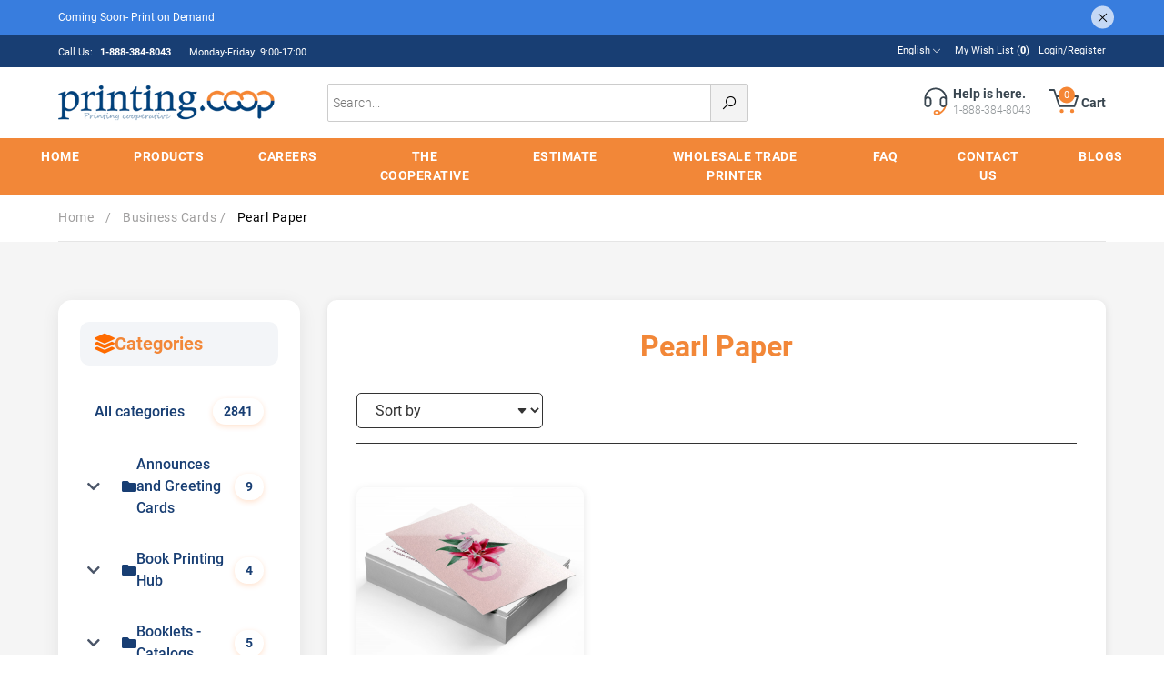

--- FILE ---
content_type: text/html; charset=UTF-8
request_url: https://printing.coop/Products/business-cards/pearl-paper
body_size: 23956
content:
<!DOCTYPE html>
<html lang="en">
<head>
 <link rel="canonical" href="https://printing.coop/Products/business-cards/pearl-paper" />

        <title>Business Elegant Pearl Paper Cards - Premium Printing Services</title>

            <meta name="description" content="Experience elegance with our premium business  pearl paper cards. Enjoy sophisticated printing services for a touch of luxury. Order now for exquisite business materials.">
                <meta name="keywords" content="Pearl Paper	">
            <meta charset="utf-8">
    <meta name="viewport" content="width=device-width, initial-scale=1">
    <link rel="shortcut icon" type="image/png" href="https://printing.coop/assets/images/favicon.png">
    <link rel="stylesheet" href="https://printing.coop/assets/css/bootstrap.min.css">
            <link rel="stylesheet" href="https://printing.coop/assets/css/style.min.css">
        <link rel="stylesheet" href="https://printing.coop/assets/css/customslider.min.css">
    <link rel="stylesheet" href="https://printing.coop/assets/css/provider.min.css">
    <link rel="stylesheet" href="https://use.fontawesome.com/releases/v5.6.3/css/all.css">
    <link rel="stylesheet"
        href="https://maxst.icons8.com/vue-static/landings/line-awesome/line-awesome/1.3.0/css/line-awesome.min.css">
    <!-- <link rel="stylesheet" type="text/css" href="https://printing.coop/fancy-product-designer-jquery/source/css/FancyProductDesigner-all.min.css"/> -->
    <link rel="stylesheet" href="https://cdnjs.cloudflare.com/ajax/libs/font-awesome/4.7.0/css/font-awesome.min.css">
    <link rel="stylesheet" href="https://printing.coop/assets/administration/kendo/styles/2022.2.802/kendo.default-main.min.css">

    <!-- Cloudflare Web Analytics -->
    <script defer src='https://static.cloudflareinsights.com/beacon.min.js' data-cf-beacon='{"token": "ec9dc85b92c741879c76713f0ada873b"}' type="f888c67a82c6ef8391097f93-text/javascript"></script><!-- End Cloudflare Web Analytics -->

    <!-- Global site tag (gtag.js) - Google Analytics -->
    <script async src="https://www.googletagmanager.com/gtag/js?id=UA-183856793-1" type="f888c67a82c6ef8391097f93-text/javascript"></script>
    <script type="f888c67a82c6ef8391097f93-text/javascript">
        window.dataLayer = window.dataLayer || [];

        function gtag() {
            dataLayer.push(arguments);
        }
        gtag('js', new Date());

        gtag('config', 'UA-183856793-1');
    </script>

                        <script async src="https://www.googletagmanager.com/gtag/js?id=G-S5JX3QGBRH" type="f888c67a82c6ef8391097f93-text/javascript"></script>
            <script type="f888c67a82c6ef8391097f93-text/javascript">
                window.dataLayer = window.dataLayer || [];

                function gtag() {
                    dataLayer.push(arguments);
                }
                gtag('js', new Date());

                gtag('config', 'G-S5JX3QGBRH');
            </script>
                <script src="https://ajax.googleapis.com/ajax/libs/jquery/3.3.1/jquery.min.js" type="f888c67a82c6ef8391097f93-text/javascript"></script>
    <!-- <script src="https://printing.coop/assets/administration/kendo/scripts/2022.2.802/kendo.all.min.js"></script>
   -->
</head>

<body>
    <div class="announcements-bar">
        <div class="container">
            <span>
                Coming Soon- Print on Demand<!-- CUSTOM_PRICING_DATA:{"turnaround_standard_price":0,"turnaround_rush_price":15,"turnaround_same_day_price":25,"folding_price":0.01,"drilling_price":0.02,"collate_price":0.01} -->            </span>
            <i class="la la-times"></i>
        </div>
    </div>

    <div class="header-top-bar">
    <div class="top-inner-bar">
        <div class="container">
            <div class="row align-items-center">
                <div class="col-md-5">

                    <div class="top-bar-menu left-menu">
                        <ul>
                            <li><span>
                                Call Us: <strong>
                                1-888-384-8043</strong></span></li>
                            <li><span> Monday-Friday: 9:00-17:00</span></li>
                        </ul>
                    </div>
                </div>
                                <div class="col-md-7">
                    <div class="top-bar-menu right-menu">
                        <ul>
                                                    <li>
                                <div class="language-selector">
                                    <div class="language-selector-box">
                                        <a href="javascript:void(0)">English<i class="las la-angle-down"></i>
                                        </a>
                                        <div class="language-selector-content">
                                            <div class="upward-arrow">
                                                <div></div>
                                            </div>
                                                                           <a href="https://www.printing.coop/">English                                                    </a>
                                                                                 <a href="https://imprimeur.coop/">French                                                    </a>
                                                                                          </div>
                                    </div>
                                </div>
                            </li>
                                                    <!--<li>

                                <div class="language-selector">
                                    <div class="language-selector-box">
                                        <a>CAD-Canadian Dollar <i class="las la-angle-down"></i></a>
                                        <div class="language-selector-content">
                                            <div class="upward-arrow">
                                                <div></div>
                                            </div>
                                                                    <a href="https://printing.coop/?currency_id=1&REDIRECT_URL=/Products/business-cards/pearl-paper">CAD-Canadian Dollar                        </a>

                                                                                          </div>
                                    </div>
                                </div>
                            </li>-->

                                                                                    <li><a href="https://printing.coop/Wishlists">
                                My Wish List (<strong id="WishlistsCount">0</strong>)</a></li>

                                                          <li><a href="https://printing.coop/Logins">
                              Login/Register</a></li>
                              
							<!--
                            <li class="print-on-demand"><a href="https://printing.quebec/">
                               Print on Demand</a>
                            </li>
							-->
                        </ul>
                    </div>
                </div>
            </div>
        </div>
    </div>
</div>
    <div class="header-mid-bar">
    <div class="container">
        <div class="header-mid-bar-inner">
            <div class="row align-items-center">
                <div class="col-md-12 col-lg-3 col-xl-3">
                    <div class="site-logo">
                        <div class="menu-bar"><i class="las la-bars" data-toggle="dropdown" aria-expanded="false" onclick="if (!window.__cfRLUnblockHandlers) return false; openNav01()" data-cf-modified-f888c67a82c6ef8391097f93-=""></i></div>
                        <a href="https://printing.coop/">
                                                                                          <img src="https://printing.coop/uploads/logo/printing_coopLogo2.png" width="100" alt="Digital and Offset Printing">
                                                                                    </a>
                    </div>
                </div>
                <div class="col-md-6 col-lg-4 col-xl-5">
                    <div class="mid-search-bar">
                        <span>
                        <input type="text" placeholder="Search..." onkeyup="if (!window.__cfRLUnblockHandlers) return false; searchProduct($(this).val())" id="ToSeachBoxes" data-cf-modified-f888c67a82c6ef8391097f93-="">
                            <i class="las la-search"></i>
                        </span>
                        <div class="open-search-dropdown" style="display:none" id="searchDiv">

                            <div class="search-product-section">
                                <div class="search-product-section-title">
                                    <span>
                                    Search Results</span>
                                </div>
                                <div class="search-product-result">
                                    <span style="color:black; border:0px;" id="coming-res-data">
                                        Search result is coming...</span>
                                    <ul id="ProductListUl">

                                    </ul>
                                </div>
                            </div>
                        </div>
                    </div>
                </div>
                <div class="col-md-6 col-lg-5 col-xl-4">
                    <div class="mid-action-area">
                        <ul>
                            <li>
                                <div class="mid-action-single">
                                    <a href="tel:18773848043">
                                        <div class="mid-action-single-inner">
                                                                                        <div class="mid-action-icon">
                                                <svg version="1.2" baseProfile="tiny" id="Layer_1" xmlns="https://www.w3.org/2000/svg" xmlns:xlink="https://www.w3.org/1999/xlink" x="0px" y="0px" viewBox="0 0 35 35" height="35" width="35" class="header-link-icon" xml:space="preserve">
                                                    <g>
                                                        <path fill="#f58634" d="M26.2,19.9L26,20.7c-0.9,3-2.7,5.4-5.2,7c-0.2-1.2-1.3-2.1-2.5-2.1h-2c-1.4,0-2.6,1.2-2.6,2.6v0.4
                                                            c0,1.4,1.2,2.6,2.6,2.6h2c0.8,0,1.6-0.4,2-1l0.3-0.2c3.4-1.8,5.9-4.8,7-8.6l0.3-0.9L26.2,19.9z M18.3,29.3h-2
                                                            c-0.4,0-0.8-0.3-0.8-0.8v-0.4c0-0.4,0.3-0.8,0.8-0.8h2c0.4,0,0.8,0.3,0.8,0.8v0.4c0,0.1,0,0.1,0,0.2l0,0l0,0
                                                            C18.9,29.1,18.6,29.3,18.3,29.3z"></path>
                                                        <path fill="#38454F" d="M28.4,13.5c0-6.9-5.6-12.5-12.5-12.5S3.4,6.7,3.4,13.5v1.1c0,0,0,0.1,0,0.1v3.8c0,2.2,1.8,4,4,4s4-1.8,4-4
                                                            v-3.8c0-2.2-1.8-4-4-4c-0.7,0-1.3,0.2-1.9,0.5c1-4.8,5.3-8.4,10.4-8.4c5.1,0,9.4,3.6,10.4,8.4c-0.6-0.3-1.2-0.5-1.9-0.5
                                                            c-2.2,0-4,1.8-4,4v3.8c0,2.2,1.8,4,4,4c2,0,3.7-1.5,3.9-3.5h0V13.5z M7.4,12.6c1.2,0,2.2,1,2.2,2.2v3.8c0,1.2-1,2.2-2.2,2.2
                                                            s-2.2-1-2.2-2.2v-0.8h0v-3.1C5.3,13.5,6.2,12.6,7.4,12.6z M26.6,18.5c0,1.2-1,2.2-2.2,2.2s-2.2-1-2.2-2.2v-3.8c0-1.2,1-2.2,2.2-2.2
                                                            s2.2,1,2.2,2.2V18.5z"></path>
                                                    </g>
                                                </svg>
                                            </div>
                                                                                           <div class="mid-action-content">
                                                <span>
                                                    <strong>
                                                    Help is here.</strong>
                                                    1-888-384-8043                                                </span>
                                            </div>
                                        </div>
                                    </a>
                                </div>
                            </li>
                                                        <li>
                                <div class="mid-action-single">
                                    <div class="mid-action-single-inner">
                                                                                <div class="mid-action-icon">
                                            <svg version="1.2" baseProfile="tiny" id="Layer_1" xmlns="https://www.w3.org/2000/svg" xmlns:xlink="https://www.w3.org/1999/xlink" x="0px" y="0px" viewBox="0 0 35 35" height="35" width="35" class="header-link-icon" xml:space="preserve">
                                                <g>
                                                    <g>
                                                        <path fill="#38454F" d="M27.5,22.3H11.1c-0.4,0-0.7-0.2-0.9-0.6L4.5,4.4H0V2.6h5.1c0.4,0,0.7,0.2,0.9,0.6l2.2,6.4h23
                                                            c0.3,0,0.6,0.1,0.7,0.4c0.2,0.2,0.2,0.5,0.1,0.8l-3.6,10.9C28.2,22.1,27.9,22.3,27.5,22.3z M11.8,20.5h15.1l3-9.1H8.7L11.8,20.5z"></path>
                                                    </g>
                                                    <g>
                                                        <circle fill="#f58634" cx="13.5" cy="26.7" r="2.2"></circle>
                                                    </g>
                                                    <g>
                                                        <circle fill="#f58634" cx="25" cy="26.7" r="2.2"></circle>
                                                    </g>
                                                </g>
                                            </svg>
                                            <!-- Cart Counter -->
                                            <span class="cart-contents-count">
                                              0                                            </span>
                                        </div>
                                                                                <div class="mid-action-content">
                                            <span>
                                                <strong>
                                                Cart</strong>
                                            </span>
                                        </div>
                                    </div>
                                    <div class="cart-items-table">
                                      <div class="cart-selector-content for-empty">
    <div class="container m-2">
        <div class="universal-small-dark-title text-center">
            <span>
                You have no items in your shopping cart.</span>
        </div>
        <div class="cart-product-button text-center">
            <a href="https://printing.coop/Products"><button type="text" class="cart-checkout">
                    Continue Shopping</button></a>
        </div>
    </div>
</div>
                                    </div>
                                </div>
                            </li>
                        </ul>
                    </div>
                </div>
            </div>
        </div>
    </div>
</div>
    <div class="container-fluid header-menu-bar">
    <div class="header-menu-bar-inner">
        <ul class="all-menu">
            <li>
                <a href="https://printing.coop/">
                Home</a>
            </li>
            <li>
                <a href="https://printing.coop/Products" id="products">
                Products</a>
                <div class="product-dropdown">
                    <div class="container">
                        <div class="row">
                            <div class="col-md-4 col-lg-3 col-xl-3" style="border-right: 1px solid #ccc;">
                                <div class="menus-section">
                                  <div class="all-menus">
                                                                                                                <a href="https://printing.coop/Products/announces-and-greeting-cards">
                                        <button class="drop-cat tablinks" onmouseover="if (!window.__cfRLUnblockHandlers) return false; openCity(event, 'Cat12')" data-cf-modified-f888c67a82c6ef8391097f93-="">
                                            Announces and Greeting Cards                                          <i class="las la-angle-right"></i>
                                        </button>
                                     </a>
                                                                                                                                                        <a href="https://printing.coop/Products/book-printing-hub">
                                        <button class="drop-cat tablinks" onmouseover="if (!window.__cfRLUnblockHandlers) return false; openCity(event, 'Cat6')" data-cf-modified-f888c67a82c6ef8391097f93-="">
                                            Book Printing Hub                                          <i class="las la-angle-right"></i>
                                        </button>
                                     </a>
                                                                                                                                                        <a href="https://printing.coop/Products/booklets-catalogs">
                                        <button class="drop-cat tablinks" onmouseover="if (!window.__cfRLUnblockHandlers) return false; openCity(event, 'Cat9')" data-cf-modified-f888c67a82c6ef8391097f93-="">
                                            Booklets - Catalogs                                           <i class="las la-angle-right"></i>
                                        </button>
                                     </a>
                                                                                                                                                        <a href="https://printing.coop/Products/bookmarks">
                                        <button class="drop-cat tablinks" onmouseover="if (!window.__cfRLUnblockHandlers) return false; openCity(event, 'Cat17')" data-cf-modified-f888c67a82c6ef8391097f93-="">
                                            Bookmarks                                          <i class="las la-angle-right"></i>
                                        </button>
                                     </a>
                                                                                                                                                        <a href="https://printing.coop/Products/brochures">
                                        <button class="drop-cat tablinks" onmouseover="if (!window.__cfRLUnblockHandlers) return false; openCity(event, 'Cat55')" data-cf-modified-f888c67a82c6ef8391097f93-="">
                                            Brochures                                          <i class="las la-angle-right"></i>
                                        </button>
                                     </a>
                                                                                                                                                        <a href="https://printing.coop/Products/business-cards">
                                        <button class="drop-cat tablinks" onmouseover="if (!window.__cfRLUnblockHandlers) return false; openCity(event, 'Cat1')" data-cf-modified-f888c67a82c6ef8391097f93-="">
                                            Business cards                                          <i class="las la-angle-right"></i>
                                        </button>
                                     </a>
                                                                                                                                                        <a href="https://printing.coop/Products/-carbonless-forms-ncr">
                                        <button class="drop-cat tablinks" onmouseover="if (!window.__cfRLUnblockHandlers) return false; openCity(event, 'Cat4')" data-cf-modified-f888c67a82c6ef8391097f93-="">
                                             Carbonless Forms NCR                                          <i class="las la-angle-right"></i>
                                        </button>
                                     </a>
                                                                                                                                                        <a href="https://printing.coop/Products/cheque">
                                        <button class="drop-cat tablinks" onmouseover="if (!window.__cfRLUnblockHandlers) return false; openCity(event, 'Cat16')" data-cf-modified-f888c67a82c6ef8391097f93-="">
                                            Cheque                                          <i class="las la-angle-right"></i>
                                        </button>
                                     </a>
                                                                                                                                                        <a href="https://printing.coop/Products/clothing-hang-tags">
                                        <button class="drop-cat tablinks" onmouseover="if (!window.__cfRLUnblockHandlers) return false; openCity(event, 'Cat36')" data-cf-modified-f888c67a82c6ef8391097f93-="">
                                            Clothing Hang Tags                                          <i class="las la-angle-right"></i>
                                        </button>
                                     </a>
                                                                                                                                                        <a href="https://printing.coop/Products/color-copies-bw-copies">
                                        <button class="drop-cat tablinks" onmouseover="if (!window.__cfRLUnblockHandlers) return false; openCity(event, 'Cat10')" data-cf-modified-f888c67a82c6ef8391097f93-="">
                                            Color Copies & BW Copies                                          <i class="las la-angle-right"></i>
                                        </button>
                                     </a>
                                                                                                                                                        <a href="https://printing.coop/Products/digital-sheets">
                                        <button class="drop-cat tablinks" onmouseover="if (!window.__cfRLUnblockHandlers) return false; openCity(event, 'Cat39')" data-cf-modified-f888c67a82c6ef8391097f93-="">
                                            Digital Sheets                                          <i class="las la-angle-right"></i>
                                        </button>
                                     </a>
                                                                                                                                                        <a href="https://printing.coop/Products/door-hanger">
                                        <button class="drop-cat tablinks" onmouseover="if (!window.__cfRLUnblockHandlers) return false; openCity(event, 'Cat20')" data-cf-modified-f888c67a82c6ef8391097f93-="">
                                            Door hanger                                          <i class="las la-angle-right"></i>
                                        </button>
                                     </a>
                                                                                                                                                        <a href="https://printing.coop/Products/flyers">
                                        <button class="drop-cat tablinks" onmouseover="if (!window.__cfRLUnblockHandlers) return false; openCity(event, 'Cat8')" data-cf-modified-f888c67a82c6ef8391097f93-="">
                                            Flyers                                          <i class="las la-angle-right"></i>
                                        </button>
                                     </a>
                                                                                                                                                        <a href="https://printing.coop/Products/gastronomy-event">
                                        <button class="drop-cat tablinks" onmouseover="if (!window.__cfRLUnblockHandlers) return false; openCity(event, 'Cat22')" data-cf-modified-f888c67a82c6ef8391097f93-="">
                                            Gastronomy & Event                                          <i class="las la-angle-right"></i>
                                        </button>
                                     </a>
                                                                                                                                                        <a href="https://printing.coop/Products/gift-certificate">
                                        <button class="drop-cat tablinks" onmouseover="if (!window.__cfRLUnblockHandlers) return false; openCity(event, 'Cat14')" data-cf-modified-f888c67a82c6ef8391097f93-="">
                                            Gift certificate                                          <i class="las la-angle-right"></i>
                                        </button>
                                     </a>
                                                                                                                                                        <a href="https://printing.coop/Products/ink-toner-cartridges-drum">
                                        <button class="drop-cat tablinks" onmouseover="if (!window.__cfRLUnblockHandlers) return false; openCity(event, 'Cat13')" data-cf-modified-f888c67a82c6ef8391097f93-="">
                                             Ink, Toner Cartridges & Drum                                          <i class="las la-angle-right"></i>
                                        </button>
                                     </a>
                                                                                                                                                        <a href="https://printing.coop/Products/labels-stickers">
                                        <button class="drop-cat tablinks" onmouseover="if (!window.__cfRLUnblockHandlers) return false; openCity(event, 'Cat2')" data-cf-modified-f888c67a82c6ef8391097f93-="">
                                            Labels - Stickers                                          <i class="las la-angle-right"></i>
                                        </button>
                                     </a>
                                                                                                                                                         <a href="https://printing.coop/Products/letterheads">
                                        <button class="drop-cat tablinks" type="button" onmouseover="if (!window.__cfRLUnblockHandlers) return false; openCity(event, 'https://printing.coop/Products/letterheads')" data-cf-modified-f888c67a82c6ef8391097f93-="">
                                            Letterheads                                          <i class="las la-angle-right"></i>
                                        </button>
                                        </a>
                                                                                                                                                        <a href="https://printing.coop/Products/magnets">
                                        <button class="drop-cat tablinks" onmouseover="if (!window.__cfRLUnblockHandlers) return false; openCity(event, 'Cat19')" data-cf-modified-f888c67a82c6ef8391097f93-="">
                                            Magnets                                          <i class="las la-angle-right"></i>
                                        </button>
                                     </a>
                                                                                                                                                        <a href="https://printing.coop/Products/marking-products-24">
                                        <button class="drop-cat tablinks" onmouseover="if (!window.__cfRLUnblockHandlers) return false; openCity(event, 'Cat35')" data-cf-modified-f888c67a82c6ef8391097f93-="">
                                            Marking products                                          <i class="las la-angle-right"></i>
                                        </button>
                                     </a>
                                                                                                                                                        <a href="https://printing.coop/Products/montreal-calendars">
                                        <button class="drop-cat tablinks" onmouseover="if (!window.__cfRLUnblockHandlers) return false; openCity(event, 'Cat46')" data-cf-modified-f888c67a82c6ef8391097f93-="">
                                            Montreal Calendars                                          <i class="las la-angle-right"></i>
                                        </button>
                                     </a>
                                                                                                                                                        <a href="https://printing.coop/Products/montreal-envelope-printing">
                                        <button class="drop-cat tablinks" onmouseover="if (!window.__cfRLUnblockHandlers) return false; openCity(event, 'Cat5')" data-cf-modified-f888c67a82c6ef8391097f93-="">
                                            Montreal Envelope Printing                                          <i class="las la-angle-right"></i>
                                        </button>
                                     </a>
                                                                                                                                                        <a href="https://printing.coop/Products/multimedia">
                                        <button class="drop-cat tablinks" onmouseover="if (!window.__cfRLUnblockHandlers) return false; openCity(event, 'Cat21')" data-cf-modified-f888c67a82c6ef8391097f93-="">
                                            Multimedia                                          <i class="las la-angle-right"></i>
                                        </button>
                                     </a>
                                                                                                                                                        <a href="https://printing.coop/Products/notebooks">
                                        <button class="drop-cat tablinks" onmouseover="if (!window.__cfRLUnblockHandlers) return false; openCity(event, 'Cat32')" data-cf-modified-f888c67a82c6ef8391097f93-="">
                                            Notebooks                                          <i class="las la-angle-right"></i>
                                        </button>
                                     </a>
                                                                                                                                                        <a href="https://printing.coop/Products/notepads">
                                        <button class="drop-cat tablinks" onmouseover="if (!window.__cfRLUnblockHandlers) return false; openCity(event, 'Cat7')" data-cf-modified-f888c67a82c6ef8391097f93-="">
                                            Notepads                                          <i class="las la-angle-right"></i>
                                        </button>
                                     </a>
                                                                                                                                                        <a href="https://printing.coop/Products/paper">
                                        <button class="drop-cat tablinks" onmouseover="if (!window.__cfRLUnblockHandlers) return false; openCity(event, 'Cat47')" data-cf-modified-f888c67a82c6ef8391097f93-="">
                                            Paper                                          <i class="las la-angle-right"></i>
                                        </button>
                                     </a>
                                                                                                                                                        <a href="https://printing.coop/Products/placemats">
                                        <button class="drop-cat tablinks" onmouseover="if (!window.__cfRLUnblockHandlers) return false; openCity(event, 'Cat11')" data-cf-modified-f888c67a82c6ef8391097f93-="">
                                            Placemats                                          <i class="las la-angle-right"></i>
                                        </button>
                                     </a>
                                                                                                                                                        <a href="https://printing.coop/Products/postcard">
                                        <button class="drop-cat tablinks" onmouseover="if (!window.__cfRLUnblockHandlers) return false; openCity(event, 'Cat28')" data-cf-modified-f888c67a82c6ef8391097f93-="">
                                            Postcard                                          <i class="las la-angle-right"></i>
                                        </button>
                                     </a>
                                                                                                                                                        <a href="https://printing.coop/Products/poster-printing">
                                        <button class="drop-cat tablinks" onmouseover="if (!window.__cfRLUnblockHandlers) return false; openCity(event, 'Cat38')" data-cf-modified-f888c67a82c6ef8391097f93-="">
                                            Poster Printing                                          <i class="las la-angle-right"></i>
                                        </button>
                                     </a>
                                                                                                                                                        <a href="https://printing.coop/Products/presentation-folders">
                                        <button class="drop-cat tablinks" onmouseover="if (!window.__cfRLUnblockHandlers) return false; openCity(event, 'Cat15')" data-cf-modified-f888c67a82c6ef8391097f93-="">
                                            Presentation Folders                                          <i class="las la-angle-right"></i>
                                        </button>
                                     </a>
                                                                                                                                                        <a href="https://printing.coop/Products/same-day-printing">
                                        <button class="drop-cat tablinks" onmouseover="if (!window.__cfRLUnblockHandlers) return false; openCity(event, 'Cat29')" data-cf-modified-f888c67a82c6ef8391097f93-="">
                                            Same Day Printing                                           <i class="las la-angle-right"></i>
                                        </button>
                                     </a>
                                                                                                                                                        <a href="https://printing.coop/Products/signage-banners">
                                        <button class="drop-cat tablinks" onmouseover="if (!window.__cfRLUnblockHandlers) return false; openCity(event, 'Cat37')" data-cf-modified-f888c67a82c6ef8391097f93-="">
                                            Signage & Banners                                          <i class="las la-angle-right"></i>
                                        </button>
                                     </a>
                                                                                                                                                        <a href="https://printing.coop/Products/table-tents">
                                        <button class="drop-cat tablinks" onmouseover="if (!window.__cfRLUnblockHandlers) return false; openCity(event, 'Cat33')" data-cf-modified-f888c67a82c6ef8391097f93-="">
                                            Table Tents                                          <i class="las la-angle-right"></i>
                                        </button>
                                     </a>
                                                                                                                                                         <a href="https://printing.coop/Products/tickets">
                                        <button class="drop-cat tablinks" type="button" onmouseover="if (!window.__cfRLUnblockHandlers) return false; openCity(event, 'https://printing.coop/Products/tickets')" data-cf-modified-f888c67a82c6ef8391097f93-="">
                                            Tickets                                          <i class="las la-angle-right"></i>
                                        </button>
                                        </a>
                                                                                                                                                        <a href="https://printing.coop/Products/trading-cards">
                                        <button class="drop-cat tablinks" onmouseover="if (!window.__cfRLUnblockHandlers) return false; openCity(event, 'Cat49')" data-cf-modified-f888c67a82c6ef8391097f93-="">
                                            Trading Cards                                          <i class="las la-angle-right"></i>
                                        </button>
                                     </a>
                                                                                                              </div>
                                </div>
                            </div>
                            <div class="col-md-8 col-lg-9 col-xl-9">
                                                                                <div id="Cat12" class="tabcontent" style="display: none;">
                                            <div class="row">
                                                                                            <div class="col-md-6 col-lg-4 col-xl-4">
                                                    <div class="menus-section">
                                                        <div class="menus-title">
                                                            <span><a href="https://printing.coop/Products/announces-and-greeting-cards/greeting-cards">
                                                             Greeting Cards</a></span>
                                                        </div>
                                                    </div>
                                                </div>
                                                                                                <div class="col-md-6 col-lg-4 col-xl-4">
                                                    <div class="menus-section">
                                                        <div class="menus-title">
                                                            <span><a href="https://printing.coop/Products/announces-and-greeting-cards/rsvp-cards">
                                                            RSVP Cards</a></span>
                                                        </div>
                                                    </div>
                                                </div>
                                                                                                <div class="col-md-6 col-lg-4 col-xl-4">
                                                    <div class="menus-section">
                                                        <div class="menus-title">
                                                            <span><a href="https://printing.coop/Products/announces-and-greeting-cards/suede-cards">
                                                            Suede Cards</a></span>
                                                        </div>
                                                    </div>
                                                </div>
                                                                                            </div>
                                          </div>
                                                                                    <div id="Cat6" class="tabcontent" style="display: none;">
                                            <div class="row">
                                                                                            <div class="col-md-6 col-lg-4 col-xl-4">
                                                    <div class="menus-section">
                                                        <div class="menus-title">
                                                            <span><a href="https://printing.coop/Products/book-printing-hub/montreal-children-s-book-printing">
                                                            Montreal Children’s Book Printing</a></span>
                                                        </div>
                                                    </div>
                                                </div>
                                                                                                <div class="col-md-6 col-lg-4 col-xl-4">
                                                    <div class="menus-section">
                                                        <div class="menus-title">
                                                            <span><a href="https://printing.coop/Products/book-printing-hub/montreal-book-printing">
                                                            Montreal  Book Printing</a></span>
                                                        </div>
                                                    </div>
                                                </div>
                                                                                                <div class="col-md-6 col-lg-4 col-xl-4">
                                                    <div class="menus-section">
                                                        <div class="menus-title">
                                                            <span><a href="https://printing.coop/Products/book-printing-hub/montreal-fast-and-few-book-printing-services">
                                                            Montreal Fast and Few Book Printing Services</a></span>
                                                        </div>
                                                    </div>
                                                </div>
                                                                                            </div>
                                          </div>
                                                                                    <div id="Cat9" class="tabcontent" style="display: none;">
                                            <div class="row">
                                                                                            <div class="col-md-6 col-lg-4 col-xl-4">
                                                    <div class="menus-section">
                                                        <div class="menus-title">
                                                            <span><a href="https://printing.coop/Products/booklets-catalogs/short-run-booklets">
                                                             Short Run Booklets</a></span>
                                                        </div>
                                                    </div>
                                                </div>
                                                                                                <div class="col-md-6 col-lg-4 col-xl-4">
                                                    <div class="menus-section">
                                                        <div class="menus-title">
                                                            <span><a href="https://printing.coop/Products/booklets-catalogs/booklets-8-5x5-5-100lb-gloss-text">
                                                            Booklets (8.5x5.5)  100lb Gloss Text</a></span>
                                                        </div>
                                                    </div>
                                                </div>
                                                                                                <div class="col-md-6 col-lg-4 col-xl-4">
                                                    <div class="menus-section">
                                                        <div class="menus-title">
                                                            <span><a href="https://printing.coop/Products/booklets-catalogs/booklets-8-5-x-11-80lb-gloss-text">
                                                            Booklets 8.5” x 11” - 80lb Gloss Text</a></span>
                                                        </div>
                                                    </div>
                                                </div>
                                                                                                <div class="col-md-6 col-lg-4 col-xl-4">
                                                    <div class="menus-section">
                                                        <div class="menus-title">
                                                            <span><a href="https://printing.coop/Products/booklets-catalogs/booklets-8-5-x-5-5-80lb-gloss-text">
                                                            Booklets 8.5” x 5.5” 80lb Gloss Text</a></span>
                                                        </div>
                                                    </div>
                                                </div>
                                                                                                <div class="col-md-6 col-lg-4 col-xl-4">
                                                    <div class="menus-section">
                                                        <div class="menus-title">
                                                            <span><a href="https://printing.coop/Products/booklets-catalogs/booklets-8-5x11-100lb-gloss-text">
                                                            Booklets (8.5x11)  100lb Gloss Text</a></span>
                                                        </div>
                                                    </div>
                                                </div>
                                                                                            </div>
                                          </div>
                                                                                    <div id="Cat17" class="tabcontent" style="display: none;">
                                            <div class="row">
                                                                                            <div class="col-md-6 col-lg-4 col-xl-4">
                                                    <div class="menus-section">
                                                        <div class="menus-title">
                                                            <span><a href="https://printing.coop/Products/bookmarks/custom-bookmarks">
                                                            Custom Bookmarks</a></span>
                                                        </div>
                                                    </div>
                                                </div>
                                                                                                <div class="col-md-6 col-lg-4 col-xl-4">
                                                    <div class="menus-section">
                                                        <div class="menus-title">
                                                            <span><a href="https://printing.coop/Products/bookmarks/lamination-bookmarks">
                                                            Lamination Bookmarks</a></span>
                                                        </div>
                                                    </div>
                                                </div>
                                                                                                <div class="col-md-6 col-lg-4 col-xl-4">
                                                    <div class="menus-section">
                                                        <div class="menus-title">
                                                            <span><a href="https://printing.coop/Products/bookmarks/majestic-bookmarks">
                                                            Majestic Bookmarks</a></span>
                                                        </div>
                                                    </div>
                                                </div>
                                                                                                <div class="col-md-6 col-lg-4 col-xl-4">
                                                    <div class="menus-section">
                                                        <div class="menus-title">
                                                            <span><a href="https://printing.coop/Products/bookmarks/funeral-bookmarks">
                                                            Funeral bookmarks</a></span>
                                                        </div>
                                                    </div>
                                                </div>
                                                                                            </div>
                                          </div>
                                                                                    <div id="Cat55" class="tabcontent" style="display: none;">
                                            <div class="row">
                                                                                            <div class="col-md-6 col-lg-4 col-xl-4">
                                                    <div class="menus-section">
                                                        <div class="menus-title">
                                                            <span><a href="https://printing.coop/Products/brochures/brochures-gloss-text-standard">
                                                            Brochures Gloss Text standard</a></span>
                                                        </div>
                                                    </div>
                                                </div>
                                                                                                <div class="col-md-6 col-lg-4 col-xl-4">
                                                    <div class="menus-section">
                                                        <div class="menus-title">
                                                            <span><a href="https://printing.coop/Products/brochures/brochures-matte-finish">
                                                            Brochures Matte Finish</a></span>
                                                        </div>
                                                    </div>
                                                </div>
                                                                                                <div class="col-md-6 col-lg-4 col-xl-4">
                                                    <div class="menus-section">
                                                        <div class="menus-title">
                                                            <span><a href="https://printing.coop/Products/brochures/brochures-enviro-uncoated-100-recycle">
                                                            Brochures Enviro Uncoated 100% recycle</a></span>
                                                        </div>
                                                    </div>
                                                </div>
                                                                                            </div>
                                          </div>
                                                                                    <div id="Cat1" class="tabcontent" style="display: none;">
                                            <div class="row">
                                                                                            <div class="col-md-6 col-lg-4 col-xl-4">
                                                    <div class="menus-section">
                                                        <div class="menus-title">
                                                            <span><a href="https://printing.coop/Products/business-cards/-business-cards-express">
                                                             Business Cards express</a></span>
                                                        </div>
                                                    </div>
                                                </div>
                                                                                                <div class="col-md-6 col-lg-4 col-xl-4">
                                                    <div class="menus-section">
                                                        <div class="menus-title">
                                                            <span><a href="https://printing.coop/Products/business-cards/square-business-cards">
                                                            Square Business Cards</a></span>
                                                        </div>
                                                    </div>
                                                </div>
                                                                                                <div class="col-md-6 col-lg-4 col-xl-4">
                                                    <div class="menus-section">
                                                        <div class="menus-title">
                                                            <span><a href="https://printing.coop/Products/business-cards/folded-business-cards">
                                                            Folded Business Cards</a></span>
                                                        </div>
                                                    </div>
                                                </div>
                                                                                                <div class="col-md-6 col-lg-4 col-xl-4">
                                                    <div class="menus-section">
                                                        <div class="menus-title">
                                                            <span><a href="https://printing.coop/Products/business-cards/plastic-business-cards">
                                                            Plastic Business Cards</a></span>
                                                        </div>
                                                    </div>
                                                </div>
                                                                                                <div class="col-md-6 col-lg-4 col-xl-4">
                                                    <div class="menus-section">
                                                        <div class="menus-title">
                                                            <span><a href="https://printing.coop/Products/business-cards/raised-spot-uv-1">
                                                            Raised Spot UV</a></span>
                                                        </div>
                                                    </div>
                                                </div>
                                                                                                <div class="col-md-6 col-lg-4 col-xl-4">
                                                    <div class="menus-section">
                                                        <div class="menus-title">
                                                            <span><a href="https://printing.coop/Products/business-cards/soft-touch-business-cards">
                                                            Soft touch business cards</a></span>
                                                        </div>
                                                    </div>
                                                </div>
                                                                                                <div class="col-md-6 col-lg-4 col-xl-4">
                                                    <div class="menus-section">
                                                        <div class="menus-title">
                                                            <span><a href="https://printing.coop/Products/business-cards/slim-business-cards">
                                                            Slim Business Cards</a></span>
                                                        </div>
                                                    </div>
                                                </div>
                                                                                                <div class="col-md-6 col-lg-4 col-xl-4">
                                                    <div class="menus-section">
                                                        <div class="menus-title">
                                                            <span><a href="https://printing.coop/Products/business-cards/brown-kraft-cards">
                                                            Brown Kraft Cards</a></span>
                                                        </div>
                                                    </div>
                                                </div>
                                                                                                <div class="col-md-6 col-lg-4 col-xl-4">
                                                    <div class="menus-section">
                                                        <div class="menus-title">
                                                            <span><a href="https://printing.coop/Products/business-cards/painted-edge-cards">
                                                            Painted Edge Cards</a></span>
                                                        </div>
                                                    </div>
                                                </div>
                                                                                                <div class="col-md-6 col-lg-4 col-xl-4">
                                                    <div class="menus-section">
                                                        <div class="menus-title">
                                                            <span><a href="https://printing.coop/Products/business-cards/raised-metallic-foil-business-cards">
                                                            Raised metallic foil  Business cards</a></span>
                                                        </div>
                                                    </div>
                                                </div>
                                                                                                <div class="col-md-6 col-lg-4 col-xl-4">
                                                    <div class="menus-section">
                                                        <div class="menus-title">
                                                            <span><a href="https://printing.coop/Products/business-cards/synthetic-paper-business-cards">
                                                            Synthetic Paper Business Cards </a></span>
                                                        </div>
                                                    </div>
                                                </div>
                                                                                                <div class="col-md-6 col-lg-4 col-xl-4">
                                                    <div class="menus-section">
                                                        <div class="menus-title">
                                                            <span><a href="https://printing.coop/Products/business-cards/13pt-enviro-uncoated">
                                                            13pt Enviro Uncoated</a></span>
                                                        </div>
                                                    </div>
                                                </div>
                                                                                                <div class="col-md-6 col-lg-4 col-xl-4">
                                                    <div class="menus-section">
                                                        <div class="menus-title">
                                                            <span><a href="https://printing.coop/Products/business-cards/13pt-linen-uncoated">
                                                            13pt Linen Uncoated</a></span>
                                                        </div>
                                                    </div>
                                                </div>
                                                                                                <div class="col-md-6 col-lg-4 col-xl-4">
                                                    <div class="menus-section">
                                                        <div class="menus-title">
                                                            <span><a href="https://printing.coop/Products/business-cards/-metallic-foil-raised">
                                                             Metallic Foil (Raised)</a></span>
                                                        </div>
                                                    </div>
                                                </div>
                                                                                                <div class="col-md-6 col-lg-4 col-xl-4">
                                                    <div class="menus-section">
                                                        <div class="menus-title">
                                                            <span><a href="https://printing.coop/Products/business-cards/kraft-paper">
                                                            Kraft Paper</a></span>
                                                        </div>
                                                    </div>
                                                </div>
                                                                                                <div class="col-md-6 col-lg-4 col-xl-4">
                                                    <div class="menus-section">
                                                        <div class="menus-title">
                                                            <span><a href="https://printing.coop/Products/business-cards/spot-uv-raised">
                                                            Spot UV (Raised)</a></span>
                                                        </div>
                                                    </div>
                                                </div>
                                                                                                <div class="col-md-6 col-lg-4 col-xl-4">
                                                    <div class="menus-section">
                                                        <div class="menus-title">
                                                            <span><a href="https://printing.coop/Products/business-cards/durable">
                                                            Durable</a></span>
                                                        </div>
                                                    </div>
                                                </div>
                                                                                                <div class="col-md-6 col-lg-4 col-xl-4">
                                                    <div class="menus-section">
                                                        <div class="menus-title">
                                                            <span><a href="https://printing.coop/Products/business-cards/pearl-paper">
                                                            Pearl Paper</a></span>
                                                        </div>
                                                    </div>
                                                </div>
                                                                                                <div class="col-md-6 col-lg-4 col-xl-4">
                                                    <div class="menus-section">
                                                        <div class="menus-title">
                                                            <span><a href="https://printing.coop/Products/business-cards/die-cut">
                                                            Die Cut</a></span>
                                                        </div>
                                                    </div>
                                                </div>
                                                                                                <div class="col-md-6 col-lg-4 col-xl-4">
                                                    <div class="menus-section">
                                                        <div class="menus-title">
                                                            <span><a href="https://printing.coop/Products/business-cards/recycled-business-card">
                                                            RECYCLED BUSINESS CARD</a></span>
                                                        </div>
                                                    </div>
                                                </div>
                                                                                                <div class="col-md-6 col-lg-4 col-xl-4">
                                                    <div class="menus-section">
                                                        <div class="menus-title">
                                                            <span><a href="https://printing.coop/Products/business-cards/silk-matt-laminated-business-cards">
                                                            Silk - matt  Laminated Business Cards</a></span>
                                                        </div>
                                                    </div>
                                                </div>
                                                                                                <div class="col-md-6 col-lg-4 col-xl-4">
                                                    <div class="menus-section">
                                                        <div class="menus-title">
                                                            <span><a href="https://printing.coop/Products/business-cards/business-cards-gloss-lamination">
                                                            Business cards Gloss Lamination</a></span>
                                                        </div>
                                                    </div>
                                                </div>
                                                                                                <div class="col-md-6 col-lg-4 col-xl-4">
                                                    <div class="menus-section">
                                                        <div class="menus-title">
                                                            <span><a href="https://printing.coop/Products/business-cards/business-cards-with-uv">
                                                            Business Cards with UV</a></span>
                                                        </div>
                                                    </div>
                                                </div>
                                                                                                <div class="col-md-6 col-lg-4 col-xl-4">
                                                    <div class="menus-section">
                                                        <div class="menus-title">
                                                            <span><a href="https://printing.coop/Products/business-cards/soft-touch-suede">
                                                            Soft Touch (Suede)</a></span>
                                                        </div>
                                                    </div>
                                                </div>
                                                                                                <div class="col-md-6 col-lg-4 col-xl-4">
                                                    <div class="menus-section">
                                                        <div class="menus-title">
                                                            <span><a href="https://printing.coop/Products/business-cards/aluminum-business-cards">
                                                            Aluminum Business Cards </a></span>
                                                        </div>
                                                    </div>
                                                </div>
                                                                                                <div class="col-md-6 col-lg-4 col-xl-4">
                                                    <div class="menus-section">
                                                        <div class="menus-title">
                                                            <span><a href="https://printing.coop/Products/business-cards/edge-cards">
                                                            Edge Cards</a></span>
                                                        </div>
                                                    </div>
                                                </div>
                                                                                                <div class="col-md-6 col-lg-4 col-xl-4">
                                                    <div class="menus-section">
                                                        <div class="menus-title">
                                                            <span><a href="https://printing.coop/Products/business-cards/raised-spot-uv-suede-cards">
                                                            Raised Spot UV - Suede Cards</a></span>
                                                        </div>
                                                    </div>
                                                </div>
                                                                                            </div>
                                          </div>
                                                                                    <div id="Cat4" class="tabcontent" style="display: none;">
                                            <div class="row">
                                                                                            <div class="col-md-6 col-lg-4 col-xl-4">
                                                    <div class="menus-section">
                                                        <div class="menus-title">
                                                            <span><a href="https://printing.coop/Products/-carbonless-forms-ncr/continuous-snapsets-form">
                                                            CONTINUOUS & SNAPSETS FORM</a></span>
                                                        </div>
                                                    </div>
                                                </div>
                                                                                                <div class="col-md-6 col-lg-4 col-xl-4">
                                                    <div class="menus-section">
                                                        <div class="menus-title">
                                                            <span><a href="https://printing.coop/Products/-carbonless-forms-ncr/full-colors-carbonless-forms-ncr">
                                                            Full colors Carbonless Forms NCR</a></span>
                                                        </div>
                                                    </div>
                                                </div>
                                                                                                <div class="col-md-6 col-lg-4 col-xl-4">
                                                    <div class="menus-section">
                                                        <div class="menus-title">
                                                            <span><a href="https://printing.coop/Products/-carbonless-forms-ncr/one-color-forms-or-order-pads">
                                                            One color Forms OR order pads</a></span>
                                                        </div>
                                                    </div>
                                                </div>
                                                                                            </div>
                                          </div>
                                                                                    <div id="Cat16" class="tabcontent" style="display: none;">
                                            <div class="row">
                                                                                            <div class="col-md-6 col-lg-4 col-xl-4">
                                                    <div class="menus-section">
                                                        <div class="menus-title">
                                                            <span><a href="https://printing.coop/Products/cheque/laser-cheques">
                                                            Laser Cheques</a></span>
                                                        </div>
                                                    </div>
                                                </div>
                                                                                                <div class="col-md-6 col-lg-4 col-xl-4">
                                                    <div class="menus-section">
                                                        <div class="menus-title">
                                                            <span><a href="https://printing.coop/Products/cheque/manual-cheque">
                                                            Manual  Cheque</a></span>
                                                        </div>
                                                    </div>
                                                </div>
                                                                                                <div class="col-md-6 col-lg-4 col-xl-4">
                                                    <div class="menus-section">
                                                        <div class="menus-title">
                                                            <span><a href="https://printing.coop/Products/cheque/deposit-slip">
                                                            Deposit Slip</a></span>
                                                        </div>
                                                    </div>
                                                </div>
                                                                                                <div class="col-md-6 col-lg-4 col-xl-4">
                                                    <div class="menus-section">
                                                        <div class="menus-title">
                                                            <span><a href="https://printing.coop/Products/cheque/-cheque-binder">
                                                             Cheque Binder </a></span>
                                                        </div>
                                                    </div>
                                                </div>
                                                                                            </div>
                                          </div>
                                                                                    <div id="Cat36" class="tabcontent" style="display: none;">
                                            <div class="row">
                                                                                            <div class="col-md-6 col-lg-4 col-xl-4">
                                                    <div class="menus-section">
                                                        <div class="menus-title">
                                                            <span><a href="https://printing.coop/Products/clothing-hang-tags/folded-hang-tags">
                                                            Folded Hang Tags</a></span>
                                                        </div>
                                                    </div>
                                                </div>
                                                                                                <div class="col-md-6 col-lg-4 col-xl-4">
                                                    <div class="menus-section">
                                                        <div class="menus-title">
                                                            <span><a href="https://printing.coop/Products/clothing-hang-tags/foil-hang-tags">
                                                            Foil Hang Tags</a></span>
                                                        </div>
                                                    </div>
                                                </div>
                                                                                                <div class="col-md-6 col-lg-4 col-xl-4">
                                                    <div class="menus-section">
                                                        <div class="menus-title">
                                                            <span><a href="https://printing.coop/Products/clothing-hang-tags/suede-hang-tags">
                                                             SUEDE HANG TAGS </a></span>
                                                        </div>
                                                    </div>
                                                </div>
                                                                                                <div class="col-md-6 col-lg-4 col-xl-4">
                                                    <div class="menus-section">
                                                        <div class="menus-title">
                                                            <span><a href="https://printing.coop/Products/clothing-hang-tags/bottle-neck-hang-tags">
                                                            Bottle Neck Hang Tags</a></span>
                                                        </div>
                                                    </div>
                                                </div>
                                                                                                <div class="col-md-6 col-lg-4 col-xl-4">
                                                    <div class="menus-section">
                                                        <div class="menus-title">
                                                            <span><a href="https://printing.coop/Products/clothing-hang-tags/edge-hang-tags">
                                                            Edge Hang Tags</a></span>
                                                        </div>
                                                    </div>
                                                </div>
                                                                                                <div class="col-md-6 col-lg-4 col-xl-4">
                                                    <div class="menus-section">
                                                        <div class="menus-title">
                                                            <span><a href="https://printing.coop/Products/clothing-hang-tags/regular-hang-tags">
                                                            Regular Hang Tags</a></span>
                                                        </div>
                                                    </div>
                                                </div>
                                                                                            </div>
                                          </div>
                                                                                    <div id="Cat10" class="tabcontent" style="display: none;">
                                            <div class="row">
                                                                                            <div class="col-md-6 col-lg-4 col-xl-4">
                                                    <div class="menus-section">
                                                        <div class="menus-title">
                                                            <span><a href="https://printing.coop/Products/color-copies-bw-copies/cheap-photocopy-service">
                                                            Cheap Photocopy service</a></span>
                                                        </div>
                                                    </div>
                                                </div>
                                                                                            </div>
                                          </div>
                                                                                    <div id="Cat39" class="tabcontent" style="display: none;">
                                            <div class="row">
                                                                                            <div class="col-md-6 col-lg-4 col-xl-4">
                                                    <div class="menus-section">
                                                        <div class="menus-title">
                                                            <span><a href="https://printing.coop/Products/digital-sheets/14pt-matte-finish">
                                                            14pt + Matte Finish</a></span>
                                                        </div>
                                                    </div>
                                                </div>
                                                                                                <div class="col-md-6 col-lg-4 col-xl-4">
                                                    <div class="menus-section">
                                                        <div class="menus-title">
                                                            <span><a href="https://printing.coop/Products/digital-sheets/13pt-enviro-uncoated">
                                                            13pt Enviro Uncoated</a></span>
                                                        </div>
                                                    </div>
                                                </div>
                                                                                                <div class="col-md-6 col-lg-4 col-xl-4">
                                                    <div class="menus-section">
                                                        <div class="menus-title">
                                                            <span><a href="https://printing.coop/Products/digital-sheets/100lb-gloss-text">
                                                            100lb Gloss Text</a></span>
                                                        </div>
                                                    </div>
                                                </div>
                                                                                                <div class="col-md-6 col-lg-4 col-xl-4">
                                                    <div class="menus-section">
                                                        <div class="menus-title">
                                                            <span><a href="https://printing.coop/Products/digital-sheets/100lb-matte-finish">
                                                            100lb + Matte Finish</a></span>
                                                        </div>
                                                    </div>
                                                </div>
                                                                                                <div class="col-md-6 col-lg-4 col-xl-4">
                                                    <div class="menus-section">
                                                        <div class="menus-title">
                                                            <span><a href="https://printing.coop/Products/digital-sheets/80lb-enviro-uncoated">
                                                            80lb Enviro Uncoated</a></span>
                                                        </div>
                                                    </div>
                                                </div>
                                                                                                <div class="col-md-6 col-lg-4 col-xl-4">
                                                    <div class="menus-section">
                                                        <div class="menus-title">
                                                            <span><a href="https://printing.coop/Products/digital-sheets/suede">
                                                            Suede</a></span>
                                                        </div>
                                                    </div>
                                                </div>
                                                                                                <div class="col-md-6 col-lg-4 col-xl-4">
                                                    <div class="menus-section">
                                                        <div class="menus-title">
                                                            <span><a href="https://printing.coop/Products/digital-sheets/sell-sheets">
                                                            Sell Sheets</a></span>
                                                        </div>
                                                    </div>
                                                </div>
                                                                                            </div>
                                          </div>
                                                                                    <div id="Cat20" class="tabcontent" style="display: none;">
                                            <div class="row">
                                                                                            <div class="col-md-6 col-lg-4 col-xl-4">
                                                    <div class="menus-section">
                                                        <div class="menus-title">
                                                            <span><a href="https://printing.coop/Products/door-hanger/14pt-matte-finish">
                                                            14pt + Matte Finish </a></span>
                                                        </div>
                                                    </div>
                                                </div>
                                                                                                <div class="col-md-6 col-lg-4 col-xl-4">
                                                    <div class="menus-section">
                                                        <div class="menus-title">
                                                            <span><a href="https://printing.coop/Products/door-hanger/14pt-uv-high-gloss">
                                                            14pt + UV (High Gloss) </a></span>
                                                        </div>
                                                    </div>
                                                </div>
                                                                                                <div class="col-md-6 col-lg-4 col-xl-4">
                                                    <div class="menus-section">
                                                        <div class="menus-title">
                                                            <span><a href="https://printing.coop/Products/door-hanger/13pt-enviro-uncoated">
                                                            13pt Enviro Uncoated </a></span>
                                                        </div>
                                                    </div>
                                                </div>
                                                                                                <div class="col-md-6 col-lg-4 col-xl-4">
                                                    <div class="menus-section">
                                                        <div class="menus-title">
                                                            <span><a href="https://printing.coop/Products/door-hanger/14pt-aq">
                                                            14pt + AQ </a></span>
                                                        </div>
                                                    </div>
                                                </div>
                                                                                            </div>
                                          </div>
                                                                                    <div id="Cat8" class="tabcontent" style="display: none;">
                                            <div class="row">
                                                                                            <div class="col-md-6 col-lg-4 col-xl-4">
                                                    <div class="menus-section">
                                                        <div class="menus-title">
                                                            <span><a href="https://printing.coop/Products/flyers/flyers-express-gloss">
                                                            Flyers express gloss</a></span>
                                                        </div>
                                                    </div>
                                                </div>
                                                                                                <div class="col-md-6 col-lg-4 col-xl-4">
                                                    <div class="menus-section">
                                                        <div class="menus-title">
                                                            <span><a href="https://printing.coop/Products/flyers/flyers-express-matt">
                                                            Flyers Express - Matt</a></span>
                                                        </div>
                                                    </div>
                                                </div>
                                                                                            </div>
                                          </div>
                                                                                    <div id="Cat22" class="tabcontent" style="display: none;">
                                            <div class="row">
                                                                                            <div class="col-md-6 col-lg-4 col-xl-4">
                                                    <div class="menus-section">
                                                        <div class="menus-title">
                                                            <span><a href="https://printing.coop/Products/gastronomy-event/clear-menu-cover">
                                                            Clear Menu Cover</a></span>
                                                        </div>
                                                    </div>
                                                </div>
                                                                                                <div class="col-md-6 col-lg-4 col-xl-4">
                                                    <div class="menus-section">
                                                        <div class="menus-title">
                                                            <span><a href="https://printing.coop/Products/gastronomy-event/menu">
                                                            Menu</a></span>
                                                        </div>
                                                    </div>
                                                </div>
                                                                                            </div>
                                          </div>
                                                                                    <div id="Cat14" class="tabcontent" style="display: none;">
                                            <div class="row">
                                                                                            <div class="col-md-6 col-lg-4 col-xl-4">
                                                    <div class="menus-section">
                                                        <div class="menus-title">
                                                            <span><a href="https://printing.coop/Products/gift-certificate/gift-certificate">
                                                            Gift certificate</a></span>
                                                        </div>
                                                    </div>
                                                </div>
                                                                                            </div>
                                          </div>
                                                                                    <div id="Cat13" class="tabcontent" style="display: none;">
                                            <div class="row">
                                                                                            <div class="col-md-6 col-lg-4 col-xl-4">
                                                    <div class="menus-section">
                                                        <div class="menus-title">
                                                            <span><a href="https://printing.coop/Products/ink-toner-cartridges-drum/ribbons">
                                                            Ribbons</a></span>
                                                        </div>
                                                    </div>
                                                </div>
                                                                                                <div class="col-md-6 col-lg-4 col-xl-4">
                                                    <div class="menus-section">
                                                        <div class="menus-title">
                                                            <span><a href="https://printing.coop/Products/ink-toner-cartridges-drum/ink-cartridges">
                                                            Ink cartridges</a></span>
                                                        </div>
                                                    </div>
                                                </div>
                                                                                                <div class="col-md-6 col-lg-4 col-xl-4">
                                                    <div class="menus-section">
                                                        <div class="menus-title">
                                                            <span><a href="https://printing.coop/Products/ink-toner-cartridges-drum/laser-toner-cartridges">
                                                            Laser toner cartridges</a></span>
                                                        </div>
                                                    </div>
                                                </div>
                                                                                                <div class="col-md-6 col-lg-4 col-xl-4">
                                                    <div class="menus-section">
                                                        <div class="menus-title">
                                                            <span><a href="https://printing.coop/Products/ink-toner-cartridges-drum/all-drum-units">
                                                            All Drum Units</a></span>
                                                        </div>
                                                    </div>
                                                </div>
                                                                                                <div class="col-md-6 col-lg-4 col-xl-4">
                                                    <div class="menus-section">
                                                        <div class="menus-title">
                                                            <span><a href="https://printing.coop/Products/ink-toner-cartridges-drum/micr">
                                                            MICR</a></span>
                                                        </div>
                                                    </div>
                                                </div>
                                                                                                <div class="col-md-6 col-lg-4 col-xl-4">
                                                    <div class="menus-section">
                                                        <div class="menus-title">
                                                            <span><a href="https://printing.coop/Products/ink-toner-cartridges-drum/label-tape">
                                                            Label Tape</a></span>
                                                        </div>
                                                    </div>
                                                </div>
                                                                                                <div class="col-md-6 col-lg-4 col-xl-4">
                                                    <div class="menus-section">
                                                        <div class="menus-title">
                                                            <span><a href="https://printing.coop/Products/ink-toner-cartridges-drum/corporates-stationery">
                                                            Corporates stationery</a></span>
                                                        </div>
                                                    </div>
                                                </div>
                                                                                            </div>
                                          </div>
                                                                                    <div id="Cat2" class="tabcontent" style="display: none;">
                                            <div class="row">
                                                                                            <div class="col-md-6 col-lg-4 col-xl-4">
                                                    <div class="menus-section">
                                                        <div class="menus-title">
                                                            <span><a href="https://printing.coop/Products/labels-stickers/cut-to-size-labels-stickers">
                                                            Cut-to-Size Labels / Stickers</a></span>
                                                        </div>
                                                    </div>
                                                </div>
                                                                                                <div class="col-md-6 col-lg-4 col-xl-4">
                                                    <div class="menus-section">
                                                        <div class="menus-title">
                                                            <span><a href="https://printing.coop/Products/labels-stickers/roll-labels-stickers">
                                                            Roll Labels Stickers  </a></span>
                                                        </div>
                                                    </div>
                                                </div>
                                                                                            </div>
                                          </div>
                                                                                    <div id="Cat57" class="tabcontent" style="display: none;">
                                            <div class="row">
                                                                                        </div>
                                          </div>
                                                                                    <div id="Cat19" class="tabcontent" style="display: none;">
                                            <div class="row">
                                                                                            <div class="col-md-6 col-lg-4 col-xl-4">
                                                    <div class="menus-section">
                                                        <div class="menus-title">
                                                            <span><a href="https://printing.coop/Products/magnets/car-magnets">
                                                            Car Magnets</a></span>
                                                        </div>
                                                    </div>
                                                </div>
                                                                                                <div class="col-md-6 col-lg-4 col-xl-4">
                                                    <div class="menus-section">
                                                        <div class="menus-title">
                                                            <span><a href="https://printing.coop/Products/magnets/refrigerator-magnets">
                                                            Refrigerator Magnets</a></span>
                                                        </div>
                                                    </div>
                                                </div>
                                                                                            </div>
                                          </div>
                                                                                    <div id="Cat35" class="tabcontent" style="display: none;">
                                            <div class="row">
                                                                                            <div class="col-md-6 col-lg-4 col-xl-4">
                                                    <div class="menus-section">
                                                        <div class="menus-title">
                                                            <span><a href="https://printing.coop/Products/marking-products-24/pre-inked-stamp">
                                                            Pre-inked stamp</a></span>
                                                        </div>
                                                    </div>
                                                </div>
                                                                                                <div class="col-md-6 col-lg-4 col-xl-4">
                                                    <div class="menus-section">
                                                        <div class="menus-title">
                                                            <span><a href="https://printing.coop/Products/marking-products-24/custom-seals-embossers">
                                                            Custom Seals & Embossers</a></span>
                                                        </div>
                                                    </div>
                                                </div>
                                                                                                <div class="col-md-6 col-lg-4 col-xl-4">
                                                    <div class="menus-section">
                                                        <div class="menus-title">
                                                            <span><a href="https://printing.coop/Products/marking-products-24/stencils">
                                                            STENCILS</a></span>
                                                        </div>
                                                    </div>
                                                </div>
                                                                                            </div>
                                          </div>
                                                                                    <div id="Cat46" class="tabcontent" style="display: none;">
                                            <div class="row">
                                                                                            <div class="col-md-6 col-lg-4 col-xl-4">
                                                    <div class="menus-section">
                                                        <div class="menus-title">
                                                            <span><a href="https://printing.coop/Products/montreal-calendars/poster-calendars">
                                                            Poster Calendars</a></span>
                                                        </div>
                                                    </div>
                                                </div>
                                                                                                <div class="col-md-6 col-lg-4 col-xl-4">
                                                    <div class="menus-section">
                                                        <div class="menus-title">
                                                            <span><a href="https://printing.coop/Products/montreal-calendars/desk-calendars-tent">
                                                            DESK CALENDARS TENT</a></span>
                                                        </div>
                                                    </div>
                                                </div>
                                                                                                <div class="col-md-6 col-lg-4 col-xl-4">
                                                    <div class="menus-section">
                                                        <div class="menus-title">
                                                            <span><a href="https://printing.coop/Products/montreal-calendars/wall-calendar">
                                                            Wall Calendar</a></span>
                                                        </div>
                                                    </div>
                                                </div>
                                                                                                <div class="col-md-6 col-lg-4 col-xl-4">
                                                    <div class="menus-section">
                                                        <div class="menus-title">
                                                            <span><a href="https://printing.coop/Products/montreal-calendars/card-calendar">
                                                            Card Calendar</a></span>
                                                        </div>
                                                    </div>
                                                </div>
                                                                                                <div class="col-md-6 col-lg-4 col-xl-4">
                                                    <div class="menus-section">
                                                        <div class="menus-title">
                                                            <span><a href="https://printing.coop/Products/montreal-calendars/magnetic-calendar">
                                                            Magnetic Calendar</a></span>
                                                        </div>
                                                    </div>
                                                </div>
                                                                                                <div class="col-md-6 col-lg-4 col-xl-4">
                                                    <div class="menus-section">
                                                        <div class="menus-title">
                                                            <span><a href="https://printing.coop/Products/montreal-calendars/wall-calendars-100lb-gloss-text">
                                                            Wall Calendars 100lb Gloss Text</a></span>
                                                        </div>
                                                    </div>
                                                </div>
                                                                                                <div class="col-md-6 col-lg-4 col-xl-4">
                                                    <div class="menus-section">
                                                        <div class="menus-title">
                                                            <span><a href="https://printing.coop/Products/montreal-calendars/desk-calendar">
                                                            Desk calendar</a></span>
                                                        </div>
                                                    </div>
                                                </div>
                                                                                                <div class="col-md-6 col-lg-4 col-xl-4">
                                                    <div class="menus-section">
                                                        <div class="menus-title">
                                                            <span><a href="https://printing.coop/Products/montreal-calendars/express-custom-calendar">
                                                            Express Custom Calendar</a></span>
                                                        </div>
                                                    </div>
                                                </div>
                                                                                            </div>
                                          </div>
                                                                                    <div id="Cat5" class="tabcontent" style="display: none;">
                                            <div class="row">
                                                                                            <div class="col-md-6 col-lg-4 col-xl-4">
                                                    <div class="menus-section">
                                                        <div class="menus-title">
                                                            <span><a href="https://printing.coop/Products/montreal-envelope-printing/express-printed-envelopes">
                                                            Express Printed Envelopes</a></span>
                                                        </div>
                                                    </div>
                                                </div>
                                                                                                <div class="col-md-6 col-lg-4 col-xl-4">
                                                    <div class="menus-section">
                                                        <div class="menus-title">
                                                            <span><a href="https://printing.coop/Products/montreal-envelope-printing/fast-and-few-printed-colour-envelopes">
                                                            Fast and few printed Colour Envelopes</a></span>
                                                        </div>
                                                    </div>
                                                </div>
                                                                                                <div class="col-md-6 col-lg-4 col-xl-4">
                                                    <div class="menus-section">
                                                        <div class="menus-title">
                                                            <span><a href="https://printing.coop/Products/montreal-envelope-printing/self-seal-envelopes">
                                                            Self Seal Envelopes</a></span>
                                                        </div>
                                                    </div>
                                                </div>
                                                                                                <div class="col-md-6 col-lg-4 col-xl-4">
                                                    <div class="menus-section">
                                                        <div class="menus-title">
                                                            <span><a href="https://printing.coop/Products/montreal-envelope-printing/security-envelopes">
                                                            Security Envelopes</a></span>
                                                        </div>
                                                    </div>
                                                </div>
                                                                                            </div>
                                          </div>
                                                                                    <div id="Cat21" class="tabcontent" style="display: none;">
                                            <div class="row">
                                                                                            <div class="col-md-6 col-lg-4 col-xl-4">
                                                    <div class="menus-section">
                                                        <div class="menus-title">
                                                            <span><a href="https://printing.coop/Products/multimedia/cd-dvd-covers">
                                                            CD & DVD Covers</a></span>
                                                        </div>
                                                    </div>
                                                </div>
                                                                                                <div class="col-md-6 col-lg-4 col-xl-4">
                                                    <div class="menus-section">
                                                        <div class="menus-title">
                                                            <span><a href="https://printing.coop/Products/multimedia/cdcd-tray-dvd-inlays">
                                                            CDCD Tray - DVD Inlays</a></span>
                                                        </div>
                                                    </div>
                                                </div>
                                                                                                <div class="col-md-6 col-lg-4 col-xl-4">
                                                    <div class="menus-section">
                                                        <div class="menus-title">
                                                            <span><a href="https://printing.coop/Products/multimedia/cd-dvd-booklets">
                                                            CD & DVD Booklets</a></span>
                                                        </div>
                                                    </div>
                                                </div>
                                                                                                <div class="col-md-6 col-lg-4 col-xl-4">
                                                    <div class="menus-section">
                                                        <div class="menus-title">
                                                            <span><a href="https://printing.coop/Products/multimedia/cd-dvd-labels">
                                                            CD-DVD Labels</a></span>
                                                        </div>
                                                    </div>
                                                </div>
                                                                                            </div>
                                          </div>
                                                                                    <div id="Cat32" class="tabcontent" style="display: none;">
                                            <div class="row">
                                                                                            <div class="col-md-6 col-lg-4 col-xl-4">
                                                    <div class="menus-section">
                                                        <div class="menus-title">
                                                            <span><a href="https://printing.coop/Products/notebooks/notebooks-carnets-de-notes">
                                                            Notebooks - Carnets de notes</a></span>
                                                        </div>
                                                    </div>
                                                </div>
                                                                                            </div>
                                          </div>
                                                                                    <div id="Cat7" class="tabcontent" style="display: none;">
                                            <div class="row">
                                                                                            <div class="col-md-6 col-lg-4 col-xl-4">
                                                    <div class="menus-section">
                                                        <div class="menus-title">
                                                            <span><a href="https://printing.coop/Products/notepads/notepads">
                                                            Notepads</a></span>
                                                        </div>
                                                    </div>
                                                </div>
                                                                                                <div class="col-md-6 col-lg-4 col-xl-4">
                                                    <div class="menus-section">
                                                        <div class="menus-title">
                                                            <span><a href="https://printing.coop/Products/notepads/prescription-notepads-rx">
                                                            Prescription Notepads Rx</a></span>
                                                        </div>
                                                    </div>
                                                </div>
                                                                                            </div>
                                          </div>
                                                                                    <div id="Cat47" class="tabcontent" style="display: none;">
                                            <div class="row">
                                                                                            <div class="col-md-6 col-lg-4 col-xl-4">
                                                    <div class="menus-section">
                                                        <div class="menus-title">
                                                            <span><a href="https://printing.coop/Products/paper/copy-paper">
                                                            Copy Paper</a></span>
                                                        </div>
                                                    </div>
                                                </div>
                                                                                            </div>
                                          </div>
                                                                                    <div id="Cat11" class="tabcontent" style="display: none;">
                                            <div class="row">
                                                                                            <div class="col-md-6 col-lg-4 col-xl-4">
                                                    <div class="menus-section">
                                                        <div class="menus-title">
                                                            <span><a href="https://printing.coop/Products/placemats/placemats">
                                                            Placemats</a></span>
                                                        </div>
                                                    </div>
                                                </div>
                                                                                                <div class="col-md-6 col-lg-4 col-xl-4">
                                                    <div class="menus-section">
                                                        <div class="menus-title">
                                                            <span><a href="https://printing.coop/Products/placemats/laminated-placemats">
                                                            Laminated Placemats</a></span>
                                                        </div>
                                                    </div>
                                                </div>
                                                                                            </div>
                                          </div>
                                                                                    <div id="Cat28" class="tabcontent" style="display: none;">
                                            <div class="row">
                                                                                            <div class="col-md-6 col-lg-4 col-xl-4">
                                                    <div class="menus-section">
                                                        <div class="menus-title">
                                                            <span><a href="https://printing.coop/Products/postcard/standard-postcard-gloss">
                                                            Standard Postcard Gloss</a></span>
                                                        </div>
                                                    </div>
                                                </div>
                                                                                                <div class="col-md-6 col-lg-4 col-xl-4">
                                                    <div class="menus-section">
                                                        <div class="menus-title">
                                                            <span><a href="https://printing.coop/Products/postcard/metallic-postcards">
                                                            Metallic Postcards</a></span>
                                                        </div>
                                                    </div>
                                                </div>
                                                                                                <div class="col-md-6 col-lg-4 col-xl-4">
                                                    <div class="menus-section">
                                                        <div class="menus-title">
                                                            <span><a href="https://printing.coop/Products/postcard/raised-spot-uv-postcards">
                                                            Raised Spot UV Postcards</a></span>
                                                        </div>
                                                    </div>
                                                </div>
                                                                                                <div class="col-md-6 col-lg-4 col-xl-4">
                                                    <div class="menus-section">
                                                        <div class="menus-title">
                                                            <span><a href="https://printing.coop/Products/postcard/metallic-foil">
                                                            Metallic Foil</a></span>
                                                        </div>
                                                    </div>
                                                </div>
                                                                                                <div class="col-md-6 col-lg-4 col-xl-4">
                                                    <div class="menus-section">
                                                        <div class="menus-title">
                                                            <span><a href="https://printing.coop/Products/postcard/kraft-paper">
                                                            Kraft Paper</a></span>
                                                        </div>
                                                    </div>
                                                </div>
                                                                                                <div class="col-md-6 col-lg-4 col-xl-4">
                                                    <div class="menus-section">
                                                        <div class="menus-title">
                                                            <span><a href="https://printing.coop/Products/postcard/durable">
                                                            Durable</a></span>
                                                        </div>
                                                    </div>
                                                </div>
                                                                                                <div class="col-md-6 col-lg-4 col-xl-4">
                                                    <div class="menus-section">
                                                        <div class="menus-title">
                                                            <span><a href="https://printing.coop/Products/postcard/spot-uv">
                                                            SPOT UV </a></span>
                                                        </div>
                                                    </div>
                                                </div>
                                                                                                <div class="col-md-6 col-lg-4 col-xl-4">
                                                    <div class="menus-section">
                                                        <div class="menus-title">
                                                            <span><a href="https://printing.coop/Products/postcard/pearl-paper">
                                                            Pearl Paper</a></span>
                                                        </div>
                                                    </div>
                                                </div>
                                                                                                <div class="col-md-6 col-lg-4 col-xl-4">
                                                    <div class="menus-section">
                                                        <div class="menus-title">
                                                            <span><a href="https://printing.coop/Products/postcard/standard-uv">
                                                            Standard UV</a></span>
                                                        </div>
                                                    </div>
                                                </div>
                                                                                                <div class="col-md-6 col-lg-4 col-xl-4">
                                                    <div class="menus-section">
                                                        <div class="menus-title">
                                                            <span><a href="https://printing.coop/Products/postcard/standard-matte-finish">
                                                            Standard Matte Finish</a></span>
                                                        </div>
                                                    </div>
                                                </div>
                                                                                                <div class="col-md-6 col-lg-4 col-xl-4">
                                                    <div class="menus-section">
                                                        <div class="menus-title">
                                                            <span><a href="https://printing.coop/Products/postcard/matte-laminated-postcards">
                                                            Matte Laminated postcards</a></span>
                                                        </div>
                                                    </div>
                                                </div>
                                                                                                <div class="col-md-6 col-lg-4 col-xl-4">
                                                    <div class="menus-section">
                                                        <div class="menus-title">
                                                            <span><a href="https://printing.coop/Products/postcard/economic-postcards-10pt">
                                                            Economic Postcards 10pt </a></span>
                                                        </div>
                                                    </div>
                                                </div>
                                                                                                <div class="col-md-6 col-lg-4 col-xl-4">
                                                    <div class="menus-section">
                                                        <div class="menus-title">
                                                            <span><a href="https://printing.coop/Products/postcard/postcards-gloss-lamination">
                                                            Postcards Gloss Lamination</a></span>
                                                        </div>
                                                    </div>
                                                </div>
                                                                                                <div class="col-md-6 col-lg-4 col-xl-4">
                                                    <div class="menus-section">
                                                        <div class="menus-title">
                                                            <span><a href="https://printing.coop/Products/postcard/edge-cards">
                                                            Edge Cards</a></span>
                                                        </div>
                                                    </div>
                                                </div>
                                                                                                <div class="col-md-6 col-lg-4 col-xl-4">
                                                    <div class="menus-section">
                                                        <div class="menus-title">
                                                            <span><a href="https://printing.coop/Products/postcard/raised-foil">
                                                            Raised Foil</a></span>
                                                        </div>
                                                    </div>
                                                </div>
                                                                                                <div class="col-md-6 col-lg-4 col-xl-4">
                                                    <div class="menus-section">
                                                        <div class="menus-title">
                                                            <span><a href="https://printing.coop/Products/postcard/raised-spot-uv">
                                                            Raised Spot UV</a></span>
                                                        </div>
                                                    </div>
                                                </div>
                                                                                                <div class="col-md-6 col-lg-4 col-xl-4">
                                                    <div class="menus-section">
                                                        <div class="menus-title">
                                                            <span><a href="https://printing.coop/Products/postcard/raised-spot-uv-luxe">
                                                            Raised Spot UV - Luxe</a></span>
                                                        </div>
                                                    </div>
                                                </div>
                                                                                                <div class="col-md-6 col-lg-4 col-xl-4">
                                                    <div class="menus-section">
                                                        <div class="menus-title">
                                                            <span><a href="https://printing.coop/Products/postcard/suede">
                                                            Suede</a></span>
                                                        </div>
                                                    </div>
                                                </div>
                                                                                            </div>
                                          </div>
                                                                                    <div id="Cat38" class="tabcontent" style="display: none;">
                                            <div class="row">
                                                                                            <div class="col-md-6 col-lg-4 col-xl-4">
                                                    <div class="menus-section">
                                                        <div class="menus-title">
                                                            <span><a href="https://printing.coop/Products/poster-printing/single-posters">
                                                            Single Posters</a></span>
                                                        </div>
                                                    </div>
                                                </div>
                                                                                                <div class="col-md-6 col-lg-4 col-xl-4">
                                                    <div class="menus-section">
                                                        <div class="menus-title">
                                                            <span><a href="https://printing.coop/Products/poster-printing/bulk-posters-gloss-text">
                                                             Bulk Posters Gloss Text</a></span>
                                                        </div>
                                                    </div>
                                                </div>
                                                                                                <div class="col-md-6 col-lg-4 col-xl-4">
                                                    <div class="menus-section">
                                                        <div class="menus-title">
                                                            <span><a href="https://printing.coop/Products/poster-printing/mounted-posters">
                                                            Mounted Posters</a></span>
                                                        </div>
                                                    </div>
                                                </div>
                                                                                                <div class="col-md-6 col-lg-4 col-xl-4">
                                                    <div class="menus-section">
                                                        <div class="menus-title">
                                                            <span><a href="https://printing.coop/Products/poster-printing/sticky-back-posters">
                                                            Sticky Back Posters</a></span>
                                                        </div>
                                                    </div>
                                                </div>
                                                                                                <div class="col-md-6 col-lg-4 col-xl-4">
                                                    <div class="menus-section">
                                                        <div class="menus-title">
                                                            <span><a href="https://printing.coop/Products/poster-printing/bulk-posters-matte-finish">
                                                            Bulk Posters Matte Finish</a></span>
                                                        </div>
                                                    </div>
                                                </div>
                                                                                                <div class="col-md-6 col-lg-4 col-xl-4">
                                                    <div class="menus-section">
                                                        <div class="menus-title">
                                                            <span><a href="https://printing.coop/Products/poster-printing/bulk-posters-gloss">
                                                            Bulk Posters  Gloss</a></span>
                                                        </div>
                                                    </div>
                                                </div>
                                                                                                <div class="col-md-6 col-lg-4 col-xl-4">
                                                    <div class="menus-section">
                                                        <div class="menus-title">
                                                            <span><a href="https://printing.coop/Products/poster-printing/bulk-poster-recycle-paper-enviro-uncoated-1">
                                                            Bulk poster recycle Paper: Enviro Uncoated </a></span>
                                                        </div>
                                                    </div>
                                                </div>
                                                                                            </div>
                                          </div>
                                                                                    <div id="Cat15" class="tabcontent" style="display: none;">
                                            <div class="row">
                                                                                            <div class="col-md-6 col-lg-4 col-xl-4">
                                                    <div class="menus-section">
                                                        <div class="menus-title">
                                                            <span><a href="https://printing.coop/Products/presentation-folders/presentation-folders-14pt-aq">
                                                            Presentation Folders 14PT + AQ</a></span>
                                                        </div>
                                                    </div>
                                                </div>
                                                                                                <div class="col-md-6 col-lg-4 col-xl-4">
                                                    <div class="menus-section">
                                                        <div class="menus-title">
                                                            <span><a href="https://printing.coop/Products/presentation-folders/pochettes-de-presse-14pt-matte-finish">
                                                            Pochettes De Presse 14PT + Matte Finish</a></span>
                                                        </div>
                                                    </div>
                                                </div>
                                                                                                <div class="col-md-6 col-lg-4 col-xl-4">
                                                    <div class="menus-section">
                                                        <div class="menus-title">
                                                            <span><a href="https://printing.coop/Products/presentation-folders/montreal-presentation-folders">
                                                            Montreal Presentation Folders</a></span>
                                                        </div>
                                                    </div>
                                                </div>
                                                                                                <div class="col-md-6 col-lg-4 col-xl-4">
                                                    <div class="menus-section">
                                                        <div class="menus-title">
                                                            <span><a href="https://printing.coop/Products/presentation-folders/fast-and-few-presentation-folders">
                                                            Fast and few Presentation Folders</a></span>
                                                        </div>
                                                    </div>
                                                </div>
                                                                                                <div class="col-md-6 col-lg-4 col-xl-4">
                                                    <div class="menus-section">
                                                        <div class="menus-title">
                                                            <span><a href="https://printing.coop/Products/presentation-folders/suede">
                                                            Suede</a></span>
                                                        </div>
                                                    </div>
                                                </div>
                                                                                            </div>
                                          </div>
                                                                                    <div id="Cat29" class="tabcontent" style="display: none;">
                                            <div class="row">
                                                                                            <div class="col-md-6 col-lg-4 col-xl-4">
                                                    <div class="menus-section">
                                                        <div class="menus-title">
                                                            <span><a href="https://printing.coop/Products/same-day-printing/rush-printing-services">
                                                            Rush Printing Services</a></span>
                                                        </div>
                                                    </div>
                                                </div>
                                                                                            </div>
                                          </div>
                                                                                    <div id="Cat37" class="tabcontent" style="display: none;">
                                            <div class="row">
                                                                                            <div class="col-md-6 col-lg-4 col-xl-4">
                                                    <div class="menus-section">
                                                        <div class="menus-title">
                                                            <span><a href="https://printing.coop/Products/signage-banners/rigid">
                                                            Rigid</a></span>
                                                        </div>
                                                    </div>
                                                </div>
                                                                                                <div class="col-md-6 col-lg-4 col-xl-4">
                                                    <div class="menus-section">
                                                        <div class="menus-title">
                                                            <span><a href="https://printing.coop/Products/signage-banners/display-solutions">
                                                            Display Solutions</a></span>
                                                        </div>
                                                    </div>
                                                </div>
                                                                                                <div class="col-md-6 col-lg-4 col-xl-4">
                                                    <div class="menus-section">
                                                        <div class="menus-title">
                                                            <span><a href="https://printing.coop/Products/signage-banners/accessories-and-hardware">
                                                            Accessories and Hardware</a></span>
                                                        </div>
                                                    </div>
                                                </div>
                                                                                                <div class="col-md-6 col-lg-4 col-xl-4">
                                                    <div class="menus-section">
                                                        <div class="menus-title">
                                                            <span><a href="https://printing.coop/Products/signage-banners/easel-counter-cards">
                                                            Easel - counter Cards</a></span>
                                                        </div>
                                                    </div>
                                                </div>
                                                                                                <div class="col-md-6 col-lg-4 col-xl-4">
                                                    <div class="menus-section">
                                                        <div class="menus-title">
                                                            <span><a href="https://printing.coop/Products/signage-banners/banner-stands">
                                                            Banner Stands</a></span>
                                                        </div>
                                                    </div>
                                                </div>
                                                                                                <div class="col-md-6 col-lg-4 col-xl-4">
                                                    <div class="menus-section">
                                                        <div class="menus-title">
                                                            <span><a href="https://printing.coop/Products/signage-banners/canvas">
                                                            Canvas</a></span>
                                                        </div>
                                                    </div>
                                                </div>
                                                                                                <div class="col-md-6 col-lg-4 col-xl-4">
                                                    <div class="menus-section">
                                                        <div class="menus-title">
                                                            <span><a href="https://printing.coop/Products/signage-banners/giant-check">
                                                            Giant Check</a></span>
                                                        </div>
                                                    </div>
                                                </div>
                                                                                                <div class="col-md-6 col-lg-4 col-xl-4">
                                                    <div class="menus-section">
                                                        <div class="menus-title">
                                                            <span><a href="https://printing.coop/Products/signage-banners/parking-signs">
                                                            Parking Signs</a></span>
                                                        </div>
                                                    </div>
                                                </div>
                                                                                                <div class="col-md-6 col-lg-4 col-xl-4">
                                                    <div class="menus-section">
                                                        <div class="menus-title">
                                                            <span><a href="https://printing.coop/Products/signage-banners/adhesive-graphics">
                                                            Adhesive Graphics</a></span>
                                                        </div>
                                                    </div>
                                                </div>
                                                                                                <div class="col-md-6 col-lg-4 col-xl-4">
                                                    <div class="menus-section">
                                                        <div class="menus-title">
                                                            <span><a href="https://printing.coop/Products/signage-banners/banner-products">
                                                            Banner Products</a></span>
                                                        </div>
                                                    </div>
                                                </div>
                                                                                            </div>
                                          </div>
                                                                                    <div id="Cat33" class="tabcontent" style="display: none;">
                                            <div class="row">
                                                                                            <div class="col-md-6 col-lg-4 col-xl-4">
                                                    <div class="menus-section">
                                                        <div class="menus-title">
                                                            <span><a href="https://printing.coop/Products/table-tents/montreal-table-tents">
                                                            Montreal Table Tents</a></span>
                                                        </div>
                                                    </div>
                                                </div>
                                                                                            </div>
                                          </div>
                                                                                    <div id="Cat18" class="tabcontent" style="display: none;">
                                            <div class="row">
                                                                                        </div>
                                          </div>
                                                                                    <div id="Cat49" class="tabcontent" style="display: none;">
                                            <div class="row">
                                                                                            <div class="col-md-6 col-lg-4 col-xl-4">
                                                    <div class="menus-section">
                                                        <div class="menus-title">
                                                            <span><a href="https://printing.coop/Products/trading-cards/akuafoil">
                                                            Akuafoil</a></span>
                                                        </div>
                                                    </div>
                                                </div>
                                                                                                <div class="col-md-6 col-lg-4 col-xl-4">
                                                    <div class="menus-section">
                                                        <div class="menus-title">
                                                            <span><a href="https://printing.coop/Products/trading-cards/edge-cards">
                                                            Edge Cards</a></span>
                                                        </div>
                                                    </div>
                                                </div>
                                                                                                <div class="col-md-6 col-lg-4 col-xl-4">
                                                    <div class="menus-section">
                                                        <div class="menus-title">
                                                            <span><a href="https://printing.coop/Products/trading-cards/suede">
                                                            Suede</a></span>
                                                        </div>
                                                    </div>
                                                </div>
                                                                                            </div>
                                          </div>
                                                                      </div>
                        </div>
                    </div>
                </div>
            </li>
                                      <li>
                <a href="https://printing.coop/Page/careers" >
                  Careers                </a>
              </li>
                            <li>
                <a href="https://printing.coop/Page/the-cooperative" >
                  The Cooperative                </a>
              </li>
                            <li>
                <a href="https://printing.coop/Pages/estimate" >
                  Estimate                </a>
              </li>
                            <li>
                <a href="https://printing.coop/Pages/prefferedCustomer" >
                  Wholesale Trade Printer                </a>
              </li>
                            <li>
                <a href="https://printing.coop/Pages/faq" >
                  FAQ                </a>
              </li>
                            <li>
                <a href="https://printing.coop/Pages/contactUs" >
                  Contact Us                </a>
              </li>
                            <li>
                <a href="https://printing.coop/Blogs/" >
                  Blogs                </a>
              </li>
                      </ul>
    </div>
</div>

<div id="mySidenav" class="sidenav">
  <div class="sidebar-menu-field text-left">
    <div class="head">
      <a href="javascript:void(0)" class="closebtn" onclick="if (!window.__cfRLUnblockHandlers) return false; closeNav01()" data-cf-modified-f888c67a82c6ef8391097f93-=""><i class="la la-times"></i></a>
    </div>
    <div class="mobile-menu-area">
      <ul class="mobile-menu">
        <li>
          <a href="https://printing.coop/">
            Home          </a>
        </li>
        <li class="mobile-drop">
          <a href="https://printing.coop/Products" id="products">
            Products          </a>
          <span class="mob-drop-icon"><i class="las la-angle-down"></i></span>
          <div class="mob-drop-cat" style="display: none;">
            <div class="shop-filter-single">
                              <div class="shop-filter-info">
                                    <a href="https://printing.coop/Products" class="1">
                    All categories                  </a>
                                      <div class="single-filter-tab">
                      <a href="https://printing.coop/Products/announces-and-greeting-cards" class="">
                        Announces and Greeting Cards                      </a>
                      <div class="single-filter-hover">
                                                  <div class="single-filter-hover-inner">
                            <a href="https://printing.coop/Products/announces-and-greeting-cards/greeting-cards" class="">
                               Greeting Cards                            </a>
                          </div>
                                                  <div class="single-filter-hover-inner">
                            <a href="https://printing.coop/Products/announces-and-greeting-cards/rsvp-cards" class="">
                              RSVP Cards                            </a>
                          </div>
                                                  <div class="single-filter-hover-inner">
                            <a href="https://printing.coop/Products/announces-and-greeting-cards/suede-cards" class="">
                              Suede Cards                            </a>
                          </div>
                                              </div>
                    </div>
                                      <div class="single-filter-tab">
                      <a href="https://printing.coop/Products/book-printing-hub" class="">
                        Book Printing Hub                      </a>
                      <div class="single-filter-hover">
                                                  <div class="single-filter-hover-inner">
                            <a href="https://printing.coop/Products/book-printing-hub/montreal-children-s-book-printing" class="">
                              Montreal Children’s Book Printing                            </a>
                          </div>
                                                  <div class="single-filter-hover-inner">
                            <a href="https://printing.coop/Products/book-printing-hub/montreal-book-printing" class="">
                              Montreal  Book Printing                            </a>
                          </div>
                                                  <div class="single-filter-hover-inner">
                            <a href="https://printing.coop/Products/book-printing-hub/montreal-fast-and-few-book-printing-services" class="">
                              Montreal Fast and Few Book Printing Services                            </a>
                          </div>
                                              </div>
                    </div>
                                      <div class="single-filter-tab">
                      <a href="https://printing.coop/Products/booklets-catalogs" class="">
                        Booklets - Catalogs                       </a>
                      <div class="single-filter-hover">
                                                  <div class="single-filter-hover-inner">
                            <a href="https://printing.coop/Products/booklets-catalogs/short-run-booklets" class="">
                               Short Run Booklets                            </a>
                          </div>
                                                  <div class="single-filter-hover-inner">
                            <a href="https://printing.coop/Products/booklets-catalogs/booklets-8-5x5-5-100lb-gloss-text" class="">
                              Booklets (8.5x5.5)  100lb Gloss Text                            </a>
                          </div>
                                                  <div class="single-filter-hover-inner">
                            <a href="https://printing.coop/Products/booklets-catalogs/booklets-8-5-x-11-80lb-gloss-text" class="">
                              Booklets 8.5” x 11” - 80lb Gloss Text                            </a>
                          </div>
                                                  <div class="single-filter-hover-inner">
                            <a href="https://printing.coop/Products/booklets-catalogs/booklets-8-5-x-5-5-80lb-gloss-text" class="">
                              Booklets 8.5” x 5.5” 80lb Gloss Text                            </a>
                          </div>
                                                  <div class="single-filter-hover-inner">
                            <a href="https://printing.coop/Products/booklets-catalogs/booklets-8-5x11-100lb-gloss-text" class="">
                              Booklets (8.5x11)  100lb Gloss Text                            </a>
                          </div>
                                              </div>
                    </div>
                                      <div class="single-filter-tab">
                      <a href="https://printing.coop/Products/bookmarks" class="">
                        Bookmarks                      </a>
                      <div class="single-filter-hover">
                                                  <div class="single-filter-hover-inner">
                            <a href="https://printing.coop/Products/bookmarks/custom-bookmarks" class="">
                              Custom Bookmarks                            </a>
                          </div>
                                                  <div class="single-filter-hover-inner">
                            <a href="https://printing.coop/Products/bookmarks/lamination-bookmarks" class="">
                              Lamination Bookmarks                            </a>
                          </div>
                                                  <div class="single-filter-hover-inner">
                            <a href="https://printing.coop/Products/bookmarks/majestic-bookmarks" class="">
                              Majestic Bookmarks                            </a>
                          </div>
                                                  <div class="single-filter-hover-inner">
                            <a href="https://printing.coop/Products/bookmarks/funeral-bookmarks" class="">
                              Funeral bookmarks                            </a>
                          </div>
                                              </div>
                    </div>
                                      <div class="single-filter-tab">
                      <a href="https://printing.coop/Products/brochures" class="">
                        Brochures                      </a>
                      <div class="single-filter-hover">
                                                  <div class="single-filter-hover-inner">
                            <a href="https://printing.coop/Products/brochures/brochures-gloss-text-standard" class="">
                              Brochures Gloss Text standard                            </a>
                          </div>
                                                  <div class="single-filter-hover-inner">
                            <a href="https://printing.coop/Products/brochures/brochures-matte-finish" class="">
                              Brochures Matte Finish                            </a>
                          </div>
                                                  <div class="single-filter-hover-inner">
                            <a href="https://printing.coop/Products/brochures/brochures-enviro-uncoated-100-recycle" class="">
                              Brochures Enviro Uncoated 100% recycle                            </a>
                          </div>
                                              </div>
                    </div>
                                      <div class="single-filter-tab">
                      <a href="https://printing.coop/Products/business-cards" class="selected">
                        Business cards                      </a>
                      <div class="single-filter-hover">
                                                  <div class="single-filter-hover-inner">
                            <a href="https://printing.coop/Products/business-cards/-business-cards-express" class="">
                               Business Cards express                            </a>
                          </div>
                                                  <div class="single-filter-hover-inner">
                            <a href="https://printing.coop/Products/business-cards/square-business-cards" class="">
                              Square Business Cards                            </a>
                          </div>
                                                  <div class="single-filter-hover-inner">
                            <a href="https://printing.coop/Products/business-cards/folded-business-cards" class="">
                              Folded Business Cards                            </a>
                          </div>
                                                  <div class="single-filter-hover-inner">
                            <a href="https://printing.coop/Products/business-cards/plastic-business-cards" class="">
                              Plastic Business Cards                            </a>
                          </div>
                                                  <div class="single-filter-hover-inner">
                            <a href="https://printing.coop/Products/business-cards/raised-spot-uv-1" class="">
                              Raised Spot UV                            </a>
                          </div>
                                                  <div class="single-filter-hover-inner">
                            <a href="https://printing.coop/Products/business-cards/soft-touch-business-cards" class="">
                              Soft touch business cards                            </a>
                          </div>
                                                  <div class="single-filter-hover-inner">
                            <a href="https://printing.coop/Products/business-cards/slim-business-cards" class="">
                              Slim Business Cards                            </a>
                          </div>
                                                  <div class="single-filter-hover-inner">
                            <a href="https://printing.coop/Products/business-cards/brown-kraft-cards" class="">
                              Brown Kraft Cards                            </a>
                          </div>
                                                  <div class="single-filter-hover-inner">
                            <a href="https://printing.coop/Products/business-cards/painted-edge-cards" class="">
                              Painted Edge Cards                            </a>
                          </div>
                                                  <div class="single-filter-hover-inner">
                            <a href="https://printing.coop/Products/business-cards/raised-metallic-foil-business-cards" class="">
                              Raised metallic foil  Business cards                            </a>
                          </div>
                                                  <div class="single-filter-hover-inner">
                            <a href="https://printing.coop/Products/business-cards/synthetic-paper-business-cards" class="">
                              Synthetic Paper Business Cards                             </a>
                          </div>
                                                  <div class="single-filter-hover-inner">
                            <a href="https://printing.coop/Products/business-cards/13pt-enviro-uncoated" class="">
                              13pt Enviro Uncoated                            </a>
                          </div>
                                                  <div class="single-filter-hover-inner">
                            <a href="https://printing.coop/Products/business-cards/13pt-linen-uncoated" class="">
                              13pt Linen Uncoated                            </a>
                          </div>
                                                  <div class="single-filter-hover-inner">
                            <a href="https://printing.coop/Products/business-cards/-metallic-foil-raised" class="">
                               Metallic Foil (Raised)                            </a>
                          </div>
                                                  <div class="single-filter-hover-inner">
                            <a href="https://printing.coop/Products/business-cards/kraft-paper" class="">
                              Kraft Paper                            </a>
                          </div>
                                                  <div class="single-filter-hover-inner">
                            <a href="https://printing.coop/Products/business-cards/spot-uv-raised" class="">
                              Spot UV (Raised)                            </a>
                          </div>
                                                  <div class="single-filter-hover-inner">
                            <a href="https://printing.coop/Products/business-cards/durable" class="">
                              Durable                            </a>
                          </div>
                                                  <div class="single-filter-hover-inner">
                            <a href="https://printing.coop/Products/business-cards/pearl-paper" class="selected">
                              Pearl Paper                            </a>
                          </div>
                                                  <div class="single-filter-hover-inner">
                            <a href="https://printing.coop/Products/business-cards/die-cut" class="">
                              Die Cut                            </a>
                          </div>
                                                  <div class="single-filter-hover-inner">
                            <a href="https://printing.coop/Products/business-cards/recycled-business-card" class="">
                              RECYCLED BUSINESS CARD                            </a>
                          </div>
                                                  <div class="single-filter-hover-inner">
                            <a href="https://printing.coop/Products/business-cards/silk-matt-laminated-business-cards" class="">
                              Silk - matt  Laminated Business Cards                            </a>
                          </div>
                                                  <div class="single-filter-hover-inner">
                            <a href="https://printing.coop/Products/business-cards/business-cards-gloss-lamination" class="">
                              Business cards Gloss Lamination                            </a>
                          </div>
                                                  <div class="single-filter-hover-inner">
                            <a href="https://printing.coop/Products/business-cards/business-cards-with-uv" class="">
                              Business Cards with UV                            </a>
                          </div>
                                                  <div class="single-filter-hover-inner">
                            <a href="https://printing.coop/Products/business-cards/soft-touch-suede" class="">
                              Soft Touch (Suede)                            </a>
                          </div>
                                                  <div class="single-filter-hover-inner">
                            <a href="https://printing.coop/Products/business-cards/aluminum-business-cards" class="">
                              Aluminum Business Cards                             </a>
                          </div>
                                                  <div class="single-filter-hover-inner">
                            <a href="https://printing.coop/Products/business-cards/edge-cards" class="">
                              Edge Cards                            </a>
                          </div>
                                                  <div class="single-filter-hover-inner">
                            <a href="https://printing.coop/Products/business-cards/raised-spot-uv-suede-cards" class="">
                              Raised Spot UV - Suede Cards                            </a>
                          </div>
                                              </div>
                    </div>
                                      <div class="single-filter-tab">
                      <a href="https://printing.coop/Products/-carbonless-forms-ncr" class="">
                         Carbonless Forms NCR                      </a>
                      <div class="single-filter-hover">
                                                  <div class="single-filter-hover-inner">
                            <a href="https://printing.coop/Products/-carbonless-forms-ncr/continuous-snapsets-form" class="">
                              CONTINUOUS & SNAPSETS FORM                            </a>
                          </div>
                                                  <div class="single-filter-hover-inner">
                            <a href="https://printing.coop/Products/-carbonless-forms-ncr/full-colors-carbonless-forms-ncr" class="">
                              Full colors Carbonless Forms NCR                            </a>
                          </div>
                                                  <div class="single-filter-hover-inner">
                            <a href="https://printing.coop/Products/-carbonless-forms-ncr/one-color-forms-or-order-pads" class="">
                              one color Forms OR order pads                            </a>
                          </div>
                                              </div>
                    </div>
                                      <div class="single-filter-tab">
                      <a href="https://printing.coop/Products/cheque" class="">
                        Cheque                      </a>
                      <div class="single-filter-hover">
                                                  <div class="single-filter-hover-inner">
                            <a href="https://printing.coop/Products/cheque/laser-cheques" class="">
                              Laser Cheques                            </a>
                          </div>
                                                  <div class="single-filter-hover-inner">
                            <a href="https://printing.coop/Products/cheque/manual-cheque" class="">
                              Manual  Cheque                            </a>
                          </div>
                                                  <div class="single-filter-hover-inner">
                            <a href="https://printing.coop/Products/cheque/deposit-slip" class="">
                              Deposit Slip                            </a>
                          </div>
                                                  <div class="single-filter-hover-inner">
                            <a href="https://printing.coop/Products/cheque/-cheque-binder" class="">
                               Cheque Binder                             </a>
                          </div>
                                              </div>
                    </div>
                                      <div class="single-filter-tab">
                      <a href="https://printing.coop/Products/clothing-hang-tags" class="">
                        Clothing Hang Tags                      </a>
                      <div class="single-filter-hover">
                                                  <div class="single-filter-hover-inner">
                            <a href="https://printing.coop/Products/clothing-hang-tags/folded-hang-tags" class="">
                              Folded Hang Tags                            </a>
                          </div>
                                                  <div class="single-filter-hover-inner">
                            <a href="https://printing.coop/Products/clothing-hang-tags/foil-hang-tags" class="">
                              Foil Hang Tags                            </a>
                          </div>
                                                  <div class="single-filter-hover-inner">
                            <a href="https://printing.coop/Products/clothing-hang-tags/suede-hang-tags" class="">
                               SUEDE HANG TAGS                             </a>
                          </div>
                                                  <div class="single-filter-hover-inner">
                            <a href="https://printing.coop/Products/clothing-hang-tags/bottle-neck-hang-tags" class="">
                              Bottle Neck Hang Tags                            </a>
                          </div>
                                                  <div class="single-filter-hover-inner">
                            <a href="https://printing.coop/Products/clothing-hang-tags/edge-hang-tags" class="">
                              Edge Hang Tags                            </a>
                          </div>
                                                  <div class="single-filter-hover-inner">
                            <a href="https://printing.coop/Products/clothing-hang-tags/regular-hang-tags" class="">
                              Regular Hang Tags                            </a>
                          </div>
                                              </div>
                    </div>
                                      <div class="single-filter-tab">
                      <a href="https://printing.coop/Products/color-copies-bw-copies" class="">
                        Color Copies & BW Copies                      </a>
                      <div class="single-filter-hover">
                                                  <div class="single-filter-hover-inner">
                            <a href="https://printing.coop/Products/color-copies-bw-copies/cheap-photocopy-service" class="">
                              Cheap Photocopy service                            </a>
                          </div>
                                              </div>
                    </div>
                                      <div class="single-filter-tab">
                      <a href="https://printing.coop/Products/digital-sheets" class="">
                        Digital Sheets                      </a>
                      <div class="single-filter-hover">
                                                  <div class="single-filter-hover-inner">
                            <a href="https://printing.coop/Products/digital-sheets/14pt-matte-finish" class="">
                              14pt + Matte Finish                            </a>
                          </div>
                                                  <div class="single-filter-hover-inner">
                            <a href="https://printing.coop/Products/digital-sheets/13pt-enviro-uncoated" class="">
                              13pt Enviro Uncoated                            </a>
                          </div>
                                                  <div class="single-filter-hover-inner">
                            <a href="https://printing.coop/Products/digital-sheets/100lb-gloss-text" class="">
                              100lb Gloss Text                            </a>
                          </div>
                                                  <div class="single-filter-hover-inner">
                            <a href="https://printing.coop/Products/digital-sheets/100lb-matte-finish" class="">
                              100lb + Matte Finish                            </a>
                          </div>
                                                  <div class="single-filter-hover-inner">
                            <a href="https://printing.coop/Products/digital-sheets/80lb-enviro-uncoated" class="">
                              80lb Enviro Uncoated                            </a>
                          </div>
                                                  <div class="single-filter-hover-inner">
                            <a href="https://printing.coop/Products/digital-sheets/suede" class="">
                              Suede                            </a>
                          </div>
                                                  <div class="single-filter-hover-inner">
                            <a href="https://printing.coop/Products/digital-sheets/sell-sheets" class="">
                              Sell Sheets                            </a>
                          </div>
                                              </div>
                    </div>
                                      <div class="single-filter-tab">
                      <a href="https://printing.coop/Products/door-hanger" class="">
                        Door hanger                      </a>
                      <div class="single-filter-hover">
                                                  <div class="single-filter-hover-inner">
                            <a href="https://printing.coop/Products/door-hanger/14pt-matte-finish" class="">
                              14pt + Matte Finish                             </a>
                          </div>
                                                  <div class="single-filter-hover-inner">
                            <a href="https://printing.coop/Products/door-hanger/14pt-uv-high-gloss" class="">
                              14pt + UV (High Gloss)                             </a>
                          </div>
                                                  <div class="single-filter-hover-inner">
                            <a href="https://printing.coop/Products/door-hanger/13pt-enviro-uncoated" class="">
                              13pt Enviro Uncoated                             </a>
                          </div>
                                                  <div class="single-filter-hover-inner">
                            <a href="https://printing.coop/Products/door-hanger/14pt-aq" class="">
                              14pt + AQ                             </a>
                          </div>
                                              </div>
                    </div>
                                      <div class="single-filter-tab">
                      <a href="https://printing.coop/Products/flyers" class="">
                        Flyers                      </a>
                      <div class="single-filter-hover">
                                                  <div class="single-filter-hover-inner">
                            <a href="https://printing.coop/Products/flyers/flyers-express-gloss" class="">
                              Flyers express gloss                            </a>
                          </div>
                                                  <div class="single-filter-hover-inner">
                            <a href="https://printing.coop/Products/flyers/flyers-express-matt" class="">
                              Flyers Express - Matt                            </a>
                          </div>
                                              </div>
                    </div>
                                      <div class="single-filter-tab">
                      <a href="https://printing.coop/Products/gastronomy-event" class="">
                        Gastronomy & Event                      </a>
                      <div class="single-filter-hover">
                                                  <div class="single-filter-hover-inner">
                            <a href="https://printing.coop/Products/gastronomy-event/clear-menu-cover" class="">
                              Clear Menu Cover                            </a>
                          </div>
                                                  <div class="single-filter-hover-inner">
                            <a href="https://printing.coop/Products/gastronomy-event/menu" class="">
                              menu                            </a>
                          </div>
                                              </div>
                    </div>
                                      <div class="single-filter-tab">
                      <a href="https://printing.coop/Products/gift-certificate" class="">
                        Gift certificate                      </a>
                      <div class="single-filter-hover">
                                                  <div class="single-filter-hover-inner">
                            <a href="https://printing.coop/Products/gift-certificate/gift-certificate" class="">
                              Gift certificate                            </a>
                          </div>
                                              </div>
                    </div>
                                      <div class="single-filter-tab">
                      <a href="https://printing.coop/Products/ink-toner-cartridges-drum" class="">
                         Ink, Toner Cartridges & Drum                      </a>
                      <div class="single-filter-hover">
                                                  <div class="single-filter-hover-inner">
                            <a href="https://printing.coop/Products/ink-toner-cartridges-drum/ribbons" class="">
                              Ribbons                            </a>
                          </div>
                                                  <div class="single-filter-hover-inner">
                            <a href="https://printing.coop/Products/ink-toner-cartridges-drum/ink-cartridges" class="">
                              ink cartridges                            </a>
                          </div>
                                                  <div class="single-filter-hover-inner">
                            <a href="https://printing.coop/Products/ink-toner-cartridges-drum/laser-toner-cartridges" class="">
                              laser toner cartridges                            </a>
                          </div>
                                                  <div class="single-filter-hover-inner">
                            <a href="https://printing.coop/Products/ink-toner-cartridges-drum/all-drum-units" class="">
                              All Drum Units                            </a>
                          </div>
                                                  <div class="single-filter-hover-inner">
                            <a href="https://printing.coop/Products/ink-toner-cartridges-drum/micr" class="">
                              MICR                            </a>
                          </div>
                                                  <div class="single-filter-hover-inner">
                            <a href="https://printing.coop/Products/ink-toner-cartridges-drum/label-tape" class="">
                              Label Tape                            </a>
                          </div>
                                                  <div class="single-filter-hover-inner">
                            <a href="https://printing.coop/Products/ink-toner-cartridges-drum/corporates-stationery" class="">
                              Corporates stationery                            </a>
                          </div>
                                              </div>
                    </div>
                                      <div class="single-filter-tab">
                      <a href="https://printing.coop/Products/labels-stickers" class="">
                        Labels - Stickers                      </a>
                      <div class="single-filter-hover">
                                                  <div class="single-filter-hover-inner">
                            <a href="https://printing.coop/Products/labels-stickers/cut-to-size-labels-stickers" class="">
                              Cut-to-Size Labels / Stickers                            </a>
                          </div>
                                                  <div class="single-filter-hover-inner">
                            <a href="https://printing.coop/Products/labels-stickers/roll-labels-stickers" class="">
                              Roll Labels Stickers                              </a>
                          </div>
                                              </div>
                    </div>
                                      <div class="single-filter-tab">
                      <a href="https://printing.coop/Products/letterheads" class="">
                        Letterheads                      </a>
                      <div class="single-filter-hover">
                                              </div>
                    </div>
                                      <div class="single-filter-tab">
                      <a href="https://printing.coop/Products/magnets" class="">
                        Magnets                      </a>
                      <div class="single-filter-hover">
                                                  <div class="single-filter-hover-inner">
                            <a href="https://printing.coop/Products/magnets/car-magnets" class="">
                              Car Magnets                            </a>
                          </div>
                                                  <div class="single-filter-hover-inner">
                            <a href="https://printing.coop/Products/magnets/refrigerator-magnets" class="">
                              Refrigerator Magnets                            </a>
                          </div>
                                              </div>
                    </div>
                                      <div class="single-filter-tab">
                      <a href="https://printing.coop/Products/marking-products-24" class="">
                        Marking products                      </a>
                      <div class="single-filter-hover">
                                                  <div class="single-filter-hover-inner">
                            <a href="https://printing.coop/Products/marking-products-24/pre-inked-stamp" class="">
                              Pre-inked stamp                            </a>
                          </div>
                                                  <div class="single-filter-hover-inner">
                            <a href="https://printing.coop/Products/marking-products-24/custom-seals-embossers" class="">
                              Custom Seals & Embossers                            </a>
                          </div>
                                                  <div class="single-filter-hover-inner">
                            <a href="https://printing.coop/Products/marking-products-24/stencils" class="">
                              STENCILS                            </a>
                          </div>
                                              </div>
                    </div>
                                      <div class="single-filter-tab">
                      <a href="https://printing.coop/Products/montreal-calendars" class="">
                        Montreal Calendars                      </a>
                      <div class="single-filter-hover">
                                                  <div class="single-filter-hover-inner">
                            <a href="https://printing.coop/Products/montreal-calendars/poster-calendars" class="">
                              Poster Calendars                            </a>
                          </div>
                                                  <div class="single-filter-hover-inner">
                            <a href="https://printing.coop/Products/montreal-calendars/desk-calendars-tent" class="">
                              DESK CALENDARS TENT                            </a>
                          </div>
                                                  <div class="single-filter-hover-inner">
                            <a href="https://printing.coop/Products/montreal-calendars/wall-calendar" class="">
                              Wall Calendar                            </a>
                          </div>
                                                  <div class="single-filter-hover-inner">
                            <a href="https://printing.coop/Products/montreal-calendars/card-calendar" class="">
                              Card Calendar                            </a>
                          </div>
                                                  <div class="single-filter-hover-inner">
                            <a href="https://printing.coop/Products/montreal-calendars/magnetic-calendar" class="">
                              Magnetic Calendar                            </a>
                          </div>
                                                  <div class="single-filter-hover-inner">
                            <a href="https://printing.coop/Products/montreal-calendars/wall-calendars-100lb-gloss-text" class="">
                              Wall Calendars 100lb Gloss Text                            </a>
                          </div>
                                                  <div class="single-filter-hover-inner">
                            <a href="https://printing.coop/Products/montreal-calendars/desk-calendar" class="">
                              Desk calendar                            </a>
                          </div>
                                                  <div class="single-filter-hover-inner">
                            <a href="https://printing.coop/Products/montreal-calendars/express-custom-calendar" class="">
                              Express Custom Calendar                            </a>
                          </div>
                                              </div>
                    </div>
                                      <div class="single-filter-tab">
                      <a href="https://printing.coop/Products/montreal-envelope-printing" class="">
                        Montreal Envelope Printing                      </a>
                      <div class="single-filter-hover">
                                                  <div class="single-filter-hover-inner">
                            <a href="https://printing.coop/Products/montreal-envelope-printing/express-printed-envelopes" class="">
                              Express Printed Envelopes                            </a>
                          </div>
                                                  <div class="single-filter-hover-inner">
                            <a href="https://printing.coop/Products/montreal-envelope-printing/fast-and-few-printed-colour-envelopes" class="">
                              Fast and few printed Colour Envelopes                            </a>
                          </div>
                                                  <div class="single-filter-hover-inner">
                            <a href="https://printing.coop/Products/montreal-envelope-printing/self-seal-envelopes" class="">
                              Self Seal Envelopes                            </a>
                          </div>
                                                  <div class="single-filter-hover-inner">
                            <a href="https://printing.coop/Products/montreal-envelope-printing/security-envelopes" class="">
                              Security Envelopes                            </a>
                          </div>
                                              </div>
                    </div>
                                      <div class="single-filter-tab">
                      <a href="https://printing.coop/Products/multimedia" class="">
                        Multimedia                      </a>
                      <div class="single-filter-hover">
                                                  <div class="single-filter-hover-inner">
                            <a href="https://printing.coop/Products/multimedia/cd-dvd-covers" class="">
                              CD & DVD Covers                            </a>
                          </div>
                                                  <div class="single-filter-hover-inner">
                            <a href="https://printing.coop/Products/multimedia/cdcd-tray-dvd-inlays" class="">
                              CDCD Tray - DVD Inlays                            </a>
                          </div>
                                                  <div class="single-filter-hover-inner">
                            <a href="https://printing.coop/Products/multimedia/cd-dvd-booklets" class="">
                              CD & DVD Booklets                            </a>
                          </div>
                                                  <div class="single-filter-hover-inner">
                            <a href="https://printing.coop/Products/multimedia/cd-dvd-labels" class="">
                              CD-DVD Labels                            </a>
                          </div>
                                              </div>
                    </div>
                                      <div class="single-filter-tab">
                      <a href="https://printing.coop/Products/notebooks" class="">
                        Notebooks                      </a>
                      <div class="single-filter-hover">
                                                  <div class="single-filter-hover-inner">
                            <a href="https://printing.coop/Products/notebooks/notebooks-carnets-de-notes" class="">
                              Notebooks - Carnets de notes                            </a>
                          </div>
                                              </div>
                    </div>
                                      <div class="single-filter-tab">
                      <a href="https://printing.coop/Products/notepads" class="">
                        Notepads                      </a>
                      <div class="single-filter-hover">
                                                  <div class="single-filter-hover-inner">
                            <a href="https://printing.coop/Products/notepads/notepads" class="">
                              Notepads                            </a>
                          </div>
                                                  <div class="single-filter-hover-inner">
                            <a href="https://printing.coop/Products/notepads/prescription-notepads-rx" class="">
                              Prescription Notepads Rx                            </a>
                          </div>
                                              </div>
                    </div>
                                      <div class="single-filter-tab">
                      <a href="https://printing.coop/Products/paper" class="">
                        Paper                      </a>
                      <div class="single-filter-hover">
                                                  <div class="single-filter-hover-inner">
                            <a href="https://printing.coop/Products/paper/copy-paper" class="">
                              Copy Paper                            </a>
                          </div>
                                              </div>
                    </div>
                                      <div class="single-filter-tab">
                      <a href="https://printing.coop/Products/placemats" class="">
                        Placemats                      </a>
                      <div class="single-filter-hover">
                                                  <div class="single-filter-hover-inner">
                            <a href="https://printing.coop/Products/placemats/placemats" class="">
                              Placemats                            </a>
                          </div>
                                                  <div class="single-filter-hover-inner">
                            <a href="https://printing.coop/Products/placemats/laminated-placemats" class="">
                              Laminated Placemats                            </a>
                          </div>
                                              </div>
                    </div>
                                      <div class="single-filter-tab">
                      <a href="https://printing.coop/Products/postcard" class="">
                        Postcard                      </a>
                      <div class="single-filter-hover">
                                                  <div class="single-filter-hover-inner">
                            <a href="https://printing.coop/Products/postcard/standard-postcard-gloss" class="">
                              Standard Postcard Gloss                            </a>
                          </div>
                                                  <div class="single-filter-hover-inner">
                            <a href="https://printing.coop/Products/postcard/metallic-postcards" class="">
                              Metallic Postcards                            </a>
                          </div>
                                                  <div class="single-filter-hover-inner">
                            <a href="https://printing.coop/Products/postcard/raised-spot-uv-postcards" class="">
                              Raised Spot UV Postcards                            </a>
                          </div>
                                                  <div class="single-filter-hover-inner">
                            <a href="https://printing.coop/Products/postcard/metallic-foil" class="">
                              Metallic Foil                            </a>
                          </div>
                                                  <div class="single-filter-hover-inner">
                            <a href="https://printing.coop/Products/postcard/kraft-paper" class="">
                              Kraft Paper                            </a>
                          </div>
                                                  <div class="single-filter-hover-inner">
                            <a href="https://printing.coop/Products/postcard/durable" class="">
                              Durable                            </a>
                          </div>
                                                  <div class="single-filter-hover-inner">
                            <a href="https://printing.coop/Products/postcard/spot-uv" class="">
                              SPOT UV                             </a>
                          </div>
                                                  <div class="single-filter-hover-inner">
                            <a href="https://printing.coop/Products/postcard/pearl-paper" class="">
                              Pearl Paper                            </a>
                          </div>
                                                  <div class="single-filter-hover-inner">
                            <a href="https://printing.coop/Products/postcard/standard-uv" class="">
                              Standard UV                            </a>
                          </div>
                                                  <div class="single-filter-hover-inner">
                            <a href="https://printing.coop/Products/postcard/standard-matte-finish" class="">
                              Standard Matte Finish                            </a>
                          </div>
                                                  <div class="single-filter-hover-inner">
                            <a href="https://printing.coop/Products/postcard/matte-laminated-postcards" class="">
                              Matte Laminated postcards                            </a>
                          </div>
                                                  <div class="single-filter-hover-inner">
                            <a href="https://printing.coop/Products/postcard/economic-postcards-10pt" class="">
                              Economic Postcards 10pt                             </a>
                          </div>
                                                  <div class="single-filter-hover-inner">
                            <a href="https://printing.coop/Products/postcard/postcards-gloss-lamination" class="">
                              Postcards Gloss Lamination                            </a>
                          </div>
                                                  <div class="single-filter-hover-inner">
                            <a href="https://printing.coop/Products/postcard/edge-cards" class="">
                              Edge Cards                            </a>
                          </div>
                                                  <div class="single-filter-hover-inner">
                            <a href="https://printing.coop/Products/postcard/raised-foil" class="">
                              Raised Foil                            </a>
                          </div>
                                                  <div class="single-filter-hover-inner">
                            <a href="https://printing.coop/Products/postcard/raised-spot-uv" class="">
                              Raised Spot UV                            </a>
                          </div>
                                                  <div class="single-filter-hover-inner">
                            <a href="https://printing.coop/Products/postcard/raised-spot-uv-luxe" class="">
                              Raised Spot UV - Luxe                            </a>
                          </div>
                                                  <div class="single-filter-hover-inner">
                            <a href="https://printing.coop/Products/postcard/suede" class="">
                              Suede                            </a>
                          </div>
                                              </div>
                    </div>
                                      <div class="single-filter-tab">
                      <a href="https://printing.coop/Products/poster-printing" class="">
                        Poster Printing                      </a>
                      <div class="single-filter-hover">
                                                  <div class="single-filter-hover-inner">
                            <a href="https://printing.coop/Products/poster-printing/single-posters" class="">
                              Single Posters                            </a>
                          </div>
                                                  <div class="single-filter-hover-inner">
                            <a href="https://printing.coop/Products/poster-printing/bulk-posters-gloss-text" class="">
                               Bulk Posters Gloss Text                            </a>
                          </div>
                                                  <div class="single-filter-hover-inner">
                            <a href="https://printing.coop/Products/poster-printing/mounted-posters" class="">
                              Mounted Posters                            </a>
                          </div>
                                                  <div class="single-filter-hover-inner">
                            <a href="https://printing.coop/Products/poster-printing/sticky-back-posters" class="">
                              Sticky Back Posters                            </a>
                          </div>
                                                  <div class="single-filter-hover-inner">
                            <a href="https://printing.coop/Products/poster-printing/bulk-posters-matte-finish" class="">
                              Bulk Posters Matte Finish                            </a>
                          </div>
                                                  <div class="single-filter-hover-inner">
                            <a href="https://printing.coop/Products/poster-printing/bulk-posters-gloss" class="">
                              Bulk Posters  Gloss                            </a>
                          </div>
                                                  <div class="single-filter-hover-inner">
                            <a href="https://printing.coop/Products/poster-printing/bulk-poster-recycle-paper-enviro-uncoated-1" class="">
                              Bulk poster recycle Paper: Enviro Uncoated                             </a>
                          </div>
                                              </div>
                    </div>
                                      <div class="single-filter-tab">
                      <a href="https://printing.coop/Products/presentation-folders" class="">
                        Presentation Folders                      </a>
                      <div class="single-filter-hover">
                                                  <div class="single-filter-hover-inner">
                            <a href="https://printing.coop/Products/presentation-folders/presentation-folders-14pt-aq" class="">
                              Presentation Folders 14PT + AQ                            </a>
                          </div>
                                                  <div class="single-filter-hover-inner">
                            <a href="https://printing.coop/Products/presentation-folders/pochettes-de-presse-14pt-matte-finish" class="">
                              Pochettes De Presse 14PT + Matte Finish                            </a>
                          </div>
                                                  <div class="single-filter-hover-inner">
                            <a href="https://printing.coop/Products/presentation-folders/montreal-presentation-folders" class="">
                              Montreal Presentation Folders                            </a>
                          </div>
                                                  <div class="single-filter-hover-inner">
                            <a href="https://printing.coop/Products/presentation-folders/fast-and-few-presentation-folders" class="">
                              Fast and few Presentation Folders                            </a>
                          </div>
                                                  <div class="single-filter-hover-inner">
                            <a href="https://printing.coop/Products/presentation-folders/suede" class="">
                              Suede                            </a>
                          </div>
                                              </div>
                    </div>
                                      <div class="single-filter-tab">
                      <a href="https://printing.coop/Products/same-day-printing" class="">
                        Same Day Printing                       </a>
                      <div class="single-filter-hover">
                                                  <div class="single-filter-hover-inner">
                            <a href="https://printing.coop/Products/same-day-printing/rush-printing-services" class="">
                              Rush Printing Services                            </a>
                          </div>
                                              </div>
                    </div>
                                      <div class="single-filter-tab">
                      <a href="https://printing.coop/Products/signage-banners" class="">
                        Signage & Banners                      </a>
                      <div class="single-filter-hover">
                                                  <div class="single-filter-hover-inner">
                            <a href="https://printing.coop/Products/signage-banners/rigid" class="">
                              Rigid                            </a>
                          </div>
                                                  <div class="single-filter-hover-inner">
                            <a href="https://printing.coop/Products/signage-banners/display-solutions" class="">
                              Display Solutions                            </a>
                          </div>
                                                  <div class="single-filter-hover-inner">
                            <a href="https://printing.coop/Products/signage-banners/accessories-and-hardware" class="">
                              Accessories and Hardware                            </a>
                          </div>
                                                  <div class="single-filter-hover-inner">
                            <a href="https://printing.coop/Products/signage-banners/easel-counter-cards" class="">
                              Easel - counter Cards                            </a>
                          </div>
                                                  <div class="single-filter-hover-inner">
                            <a href="https://printing.coop/Products/signage-banners/banner-stands" class="">
                              Banner Stands                            </a>
                          </div>
                                                  <div class="single-filter-hover-inner">
                            <a href="https://printing.coop/Products/signage-banners/canvas" class="">
                              Canvas                            </a>
                          </div>
                                                  <div class="single-filter-hover-inner">
                            <a href="https://printing.coop/Products/signage-banners/giant-check" class="">
                              Giant Check                            </a>
                          </div>
                                                  <div class="single-filter-hover-inner">
                            <a href="https://printing.coop/Products/signage-banners/parking-signs" class="">
                              Parking Signs                            </a>
                          </div>
                                                  <div class="single-filter-hover-inner">
                            <a href="https://printing.coop/Products/signage-banners/adhesive-graphics" class="">
                              Adhesive Graphics                            </a>
                          </div>
                                                  <div class="single-filter-hover-inner">
                            <a href="https://printing.coop/Products/signage-banners/banner-products" class="">
                              Banner Products                            </a>
                          </div>
                                              </div>
                    </div>
                                      <div class="single-filter-tab">
                      <a href="https://printing.coop/Products/table-tents" class="">
                        Table Tents                      </a>
                      <div class="single-filter-hover">
                                                  <div class="single-filter-hover-inner">
                            <a href="https://printing.coop/Products/table-tents/montreal-table-tents" class="">
                              Montreal Table Tents                            </a>
                          </div>
                                              </div>
                    </div>
                                      <div class="single-filter-tab">
                      <a href="https://printing.coop/Products/tickets" class="">
                        Tickets                      </a>
                      <div class="single-filter-hover">
                                              </div>
                    </div>
                                      <div class="single-filter-tab">
                      <a href="https://printing.coop/Products/trading-cards" class="">
                        Trading Cards                      </a>
                      <div class="single-filter-hover">
                                                  <div class="single-filter-hover-inner">
                            <a href="https://printing.coop/Products/trading-cards/akuafoil" class="">
                              Akuafoil                            </a>
                          </div>
                                                  <div class="single-filter-hover-inner">
                            <a href="https://printing.coop/Products/trading-cards/edge-cards" class="">
                              Edge Cards                            </a>
                          </div>
                                                  <div class="single-filter-hover-inner">
                            <a href="https://printing.coop/Products/trading-cards/suede" class="">
                              Suede                            </a>
                          </div>
                                              </div>
                    </div>
                                  </div>
                          </div>
          </div>
        </li>
                                  <li>
                <a href="https://printing.coop/Page/careers" >
                  Careers                </a>
              </li>
                            <li>
                <a href="https://printing.coop/Page/the-cooperative" >
                  The Cooperative                </a>
              </li>
                            <li>
                <a href="https://printing.coop/Pages/estimate" >
                  Estimate                </a>
              </li>
                            <li>
                <a href="https://printing.coop/Pages/prefferedCustomer" >
                  Wholesale Trade Printer                </a>
              </li>
                            <li>
                <a href="https://printing.coop/Pages/faq" >
                  FAQ                </a>
              </li>
                            <li>
                <a href="https://printing.coop/Pages/contactUs" >
                  Contact Us                </a>
              </li>
                            <li>
                <a href="https://printing.coop/Blogs/" >
                  Blogs                </a>
              </li>
                    </ul>
    </div>
  </div>
</div>

    <div class="addtocart-message">
    </div>

    <!-- add a "active" class to show -->
    <div class="addwishlist-message">
        <span><i class="la la-heart-o"></i> "Product" has been added to your wishlist.</span>
    </div>
    <div id="loader-img">
        <div id="loader-img-inner">
                            <img src="https://printing.coop/assets/images/loder.gif" width="100" alt="loder.gif">
                    </div>
    </div>
<div class="page-title-section universal-bg-white">
    <div class="container">
        <div class="page-title-section-inner universal-half-spacing  kkk">
            <div class="inner-breadcrum bbb">
                <a href="https://printing.coop/">Home</a>

                                 /

                <span class="current">
                  <a href="https://printing.coop/Products/business-cards">
                  Business cards                </a>
                </span>

                                  /
                <span>
                Pearl Paper                </span>
                            </div>
        </div>
    </div>
</div>

<style>
:root {
    --primary-color: #f28738;
    --secondary-color: #ff6b00;
    --light-gray: #f5f5f5;
    --border-color: #e0e0e0;
    --text-color: #333;
    --card-shadow: 0 2px 10px rgba(0,0,0,0.1);
    --hover-shadow: 0 5px 15px rgba(0,0,0,0.15);
}

.products-section {
    padding: 4rem 0;
    background: var(--light-gray);
}

.container {
    max-width: 1200px;
    margin: 0 auto;
    padding: 0 1.5rem;
}

/* Updated Category Sidebar Styles */
.categories-sidebar {
    background: white;
    border-radius: 15px;
    padding: 1.5rem;
    box-shadow: 0 4px 20px rgba(0, 0, 0, 0.08);
    position: sticky;
    top: 20px;
}

.sidebar-title {
    color: #f28738;
    font-size: 1.25rem;
    font-weight: 600;
    margin-bottom: 1.5rem;
    padding: 0.75rem 1rem;
    background: rgba(24, 62, 115, 0.05);
    border-radius: 10px;
    display: flex;
    align-items: center;
    gap: 0.75rem;
}

.sidebar-title i {
    color: var(--secondary-color);
    font-size: 1.1em;
}

.category-list {
    list-style: none;
    padding: 0;
    margin: 0;
}

.category-item {
    margin-bottom: 0.5rem;
}

.category-link {
    display: flex;
    justify-content: space-between;
    align-items: center;
    padding: 0.75rem 1rem;
    color: #183e73;
    text-decoration: none;
    border-radius: 8px;
    transition: all 0.3s ease;
    background: transparent;
    flex-grow: 1;
}

.has-children .category-link {
    cursor: pointer;
}

.has-children .category-link::after {
    content: none;
}

.category-link:hover,
.category-link.selected {
    background: linear-gradient(45deg, rgba(24, 62, 115, 0.08), rgba(255, 107, 0, 0.08));
    color: #f28738;
    transform: translateX(5px);
}

.category-link span:first-child {
    display: flex;
    align-items: center;
    gap: 0.5rem;
    font-weight: 500;
}

.category-count {
    background: white;
    color: #183e73;
    padding: 0.25rem 0.75rem;
    border-radius: 20px;
    font-size: 0.875rem;
    font-weight: 600;
    box-shadow: 0 2px 6px rgba(255, 107, 0, 0.2);
}

.subcategory-list {
    margin-left: 1.25rem;
    padding-left: 1rem;
    margin-top: 0.5rem;
    border-left: 2px dashed rgba(24, 62, 115, 0.2);
    display: none;
    opacity: 0;
    transform: translateY(-10px);
    transition: all 0.3s ease;
}

.category-item.expanded > .subcategory-list {
    display: block;
    opacity: 1;
    transform: translateY(0);
}

.subcategory-list .category-link {
    font-size: 0.95rem;
    padding: 0.6rem 0.75rem;
}

.subcategory-list .category-count {
    font-size: 0.8rem;
    padding: 0.2rem 0.6rem;
}

.no-categories {
    text-align: center;
    padding: 2rem 1rem;
    color: #666;
    font-style: italic;
    background: rgba(24, 62, 115, 0.05);
    border-radius: 8px;
}

/* Products Grid */
.products-grid {
    display: grid;
    grid-template-columns: repeat(3, minmax(250px, 1fr));
    gap: 1.5rem;
    padding: 1rem 0;
}

@media (max-width: 1024px) {
    .products-grid {
        grid-template-columns: repeat(2, minmax(250px, 1fr));
    }
}

@media (max-width: 640px) {
    .products-grid {
        grid-template-columns: 1fr;
    }
}

.products-container {
    background: white;
    border-radius: 10px;
    padding: 2rem;
    box-shadow: var(--card-shadow);
}

.category-header {
    margin-bottom: 2rem;
    text-align: center;
}

.category-title {
    color: #f28738;
    font-size: 2rem;
    font-weight: 600;
    margin-bottom: 1rem;
}

.category-description {
    color: var(--text-color);
    line-height: 1.6;
    max-width: 800px;
    margin: 0 auto;
}

/* Sort Controls */
.sort-controls {
    display: flex;
    justify-content: space-between;
    align-items: center;
    margin-bottom: 2rem;
    padding-bottom: 1rem;
    border-bottom: 1px solid var(--border-color);
}

.sort-select {
    padding: 0.5rem 2rem 0.5rem 1rem;
    border: 1px solid var(--border-color);
    border-radius: 5px;
    background: white;
    color: var(--text-color);
    font-size: 1rem;
    appearance: none;
    background-image: url("data:image/svg+xml,%3Csvg xmlns='http://www.w3.org/2000/svg' width='12' height='12' fill='%23333' viewBox='0 0 16 16'%3E%3Cpath d='M7.247 11.14L2.451 5.658C1.885 5.013 2.345 4 3.204 4h9.592a1 1 0 0 1 .753 1.659l-4.796 5.48a1 1 0 0 1-1.506 0z'/%3E%3C/svg%3E");
    background-repeat: no-repeat;
    background-position: right 1rem center;
    cursor: pointer;
}

/* Product Cards */
.product-card {
    background: white;
    border-radius: 10px;
    overflow: hidden;
    transition: all 0.3s ease;
    box-shadow: var(--card-shadow);
    position: relative;
}

.product-badge {
    position: absolute;
    top: 1rem;
    right: 1rem;
    background: #f28738;
    color: white;
    padding: 0.25rem 0.75rem;
    border-radius: 15px;
    font-size: 0.875rem;
    z-index: 1;
    opacity: 0;
    transform: translateY(-10px);
    transition: all 0.3s ease;
}

.product-card:hover .product-badge {
    opacity: 1;
    transform: translateY(0);
}

.product-image {
    position: relative;
    padding-top: 75%;
    overflow: hidden;
}

.product-image img {
    position: absolute;
    top: 0;
    left: 0;
    width: 100%;
    height: 100%;
    object-fit: cover;
    transition: transform 0.3s ease;
}

.product-card:hover .product-image img {
    transform: scale(1.05);
}

.product-details {
    padding: 1.5rem;
    display: flex;
    flex-direction: column;
    gap: 0.75rem;
}

.product-title {
    font-size: 1.1rem;
    font-weight: 600;
    color: #f28738;
    margin: 0;
    line-height: 1.4;
}

.product-description {
    color: #666;
    font-size: 0.9rem;
    line-height: 1.6;
    margin: 0;
    display: -webkit-box;
    -webkit-line-clamp: 2;
    -webkit-box-orient: vertical;
    overflow: hidden;
}

.product-meta {
    display: flex;
    align-items: center;
    gap: 1rem;
    margin-top: auto;
}

.product-price {
    font-weight: 600;
	position: relative;
    color: var(--secondary-color);
}

.quick-view-btn {
    background: #f28738;
    color: white;
    padding: 0.5rem 1rem;
    border-radius: 5px;
    text-decoration: none;
    transition: all 0.3s ease;
    text-align: center;
    flex-grow: 1;
    display: inline-flex;
    align-items: center;
    justify-content: center;
    gap: 0.5rem;
}

.quick-view-btn i {
    font-size: 0.875rem;
}

.quick-view-btn:hover {
    transform: translateY(-2px);
	color: #fff;
}

/* Loading Animation */
@keyframes shimmer {
    0% {
        background-position: -1000px 0;
    }
    100% {
        background-position: 1000px 0;
    }
}

.loading {
    background: linear-gradient(90deg, #f0f0f0 25%, #e0e0e0 50%, #f0f0f0 75%);
    background-size: 1000px 100%;
    animation: shimmer 2s infinite linear;
}

@media (max-width: 992px) {
    .products-grid {
        grid-template-columns: repeat(auto-fill, minmax(240px, 1fr));
    }
}

@media (max-width: 768px) {
    .products-section {
        padding: 2rem 0;
    }

    .categories-sidebar {
        margin-bottom: 2rem;
    }

    .category-title {
        font-size: 1.5rem;
    }

    .products-container {
        padding: 1rem;
    }

    .sort-controls {
        flex-direction: column;
        gap: 1rem;
    }
}

.category-item-wrapper {
    display: flex;
    align-items: center;
    gap: 0.5rem;
}

.toggle-subcategories {
    background: none;
    border: none;
    padding: 0.5rem;
    cursor: pointer;
    color: #4a5568;
    display: flex;
    align-items: center;
    justify-content: center;
    transition: all 0.3s ease;
    outline: none;
}

.toggle-subcategories:hover {
    color: var(--primary-color);
}

.toggle-subcategories i {
    transition: transform 0.3s ease;
}

.category-item.expanded .toggle-subcategories i {
    transform: rotate(180deg);
}

/* Pagination Controls */
.pagination-controls {
    display: flex;
    justify-content: center;
    align-items: center;
    gap: 0.5rem;
    margin-top: 3rem;
    padding-top: 2rem;
    border-top: 1px solid var(--border-color);
    flex-wrap: wrap;
}

.pagination-btn {
    display: inline-flex;
    align-items: center;
    gap: 0.5rem;
    padding: 0.75rem 1.5rem;
    background: white;
    color: var(--primary-color);
    border: 2px solid var(--primary-color);
    border-radius: 8px;
    font-weight: 600;
    text-decoration: none;
    transition: all 0.3s ease;
    min-width: 45px;
    justify-content: center;
}

.pagination-btn.page-num {
    padding: 0.75rem;
}

.pagination-btn:hover {
    background: var(--primary-color);
    color: white;
    transform: translateY(-2px);
}

.pagination-btn.active {
    background: var(--primary-color);
    color: white;
    pointer-events: none;
}

.pagination-btn i {
    font-size: 0.875rem;
}

.pagination-dots {
    color: var(--primary-color);
    font-weight: bold;
    padding: 0 0.5rem;
}

.prev-btn, .next-btn {
    background: #f28738;
    border-color: #f28738;
    color: white;
}

.prev-btn:hover, .next-btn:hover {
	background: #f28738;
}

@media (max-width: 768px) {
    .pagination-controls {
        margin-top: 2rem;
        gap: 0.25rem;
    }

    .pagination-btn {
        padding: 0.6rem 1rem;
        font-size: 0.9rem;
        min-width: 40px;
    }

    .pagination-btn.page-num {
        padding: 0.6rem;
    }

    .prev-btn, .next-btn {
        padding: 0.6rem 1rem;
    }
}

@media (max-width: 480px) {
    .pagination-btn span {
        display: none;
    }

    .prev-btn i, .next-btn i {
        margin: 0;
    }
}
</style>

<div class="products-section">
    <div class="container">
        <div class="row">
            <!-- Categories Sidebar -->
            <div class="col-lg-3">
                <div class="categories-sidebar">
                    <h2 class="sidebar-title">
                        <i class="fas fa-layer-group"></i>
                                                    Categories
                                            </h2>

                                            <ul class="category-list">
                                                            <li class="category-item">
                                    <a href="https://printing.coop/Products" class="category-link ">
                                        <span>
                                            <i class="fas fa-border-all"></i>
                                                                                            All categories
                                                                                    </span>
                                        <span class="category-count">2841</span>
                                    </a>
                                </li>
                            
                                                            <li class="category-item has-children                                    ">
                                    <div class="category-item-wrapper">
                                                                                    <button class="toggle-subcategories" aria-label="Toggle subcategories">
                                                <i class="fas fa-chevron-down"></i>
                                            </button>
                                                                                <a href="https://printing.coop/Products/announces-and-greeting-cards"
                                           class="category-link ">
                                            <span>
                                                <i class="fas fa-folder"></i>
                                                                                                    Announces and Greeting Cards                                                                                            </span>
                                            <span class="category-count">9</span>
                                        </a>
                                    </div>

                                                                            <ul class="category-list subcategory-list">
                                                                                            <li class="category-item">
                                                    <a href="https://printing.coop/Products/announces-and-greeting-cards/greeting-cards"
                                                       class="category-link ">
                                                        <span>
                                                            <i class="fas fa-angle-right"></i>
                                                                                                                             Greeting Cards                                                                                                                    </span>
                                                        <span class="category-count">8</span>
                                                    </a>
                                                </li>
                                                                                            <li class="category-item">
                                                    <a href="https://printing.coop/Products/announces-and-greeting-cards/rsvp-cards"
                                                       class="category-link ">
                                                        <span>
                                                            <i class="fas fa-angle-right"></i>
                                                                                                                            RSVP Cards                                                                                                                    </span>
                                                        <span class="category-count">1</span>
                                                    </a>
                                                </li>
                                                                                            <li class="category-item">
                                                    <a href="https://printing.coop/Products/announces-and-greeting-cards/suede-cards"
                                                       class="category-link ">
                                                        <span>
                                                            <i class="fas fa-angle-right"></i>
                                                                                                                            Suede Cards                                                                                                                    </span>
                                                        <span class="category-count">1</span>
                                                    </a>
                                                </li>
                                                                                    </ul>
                                                                    </li>
                                                            <li class="category-item has-children                                    ">
                                    <div class="category-item-wrapper">
                                                                                    <button class="toggle-subcategories" aria-label="Toggle subcategories">
                                                <i class="fas fa-chevron-down"></i>
                                            </button>
                                                                                <a href="https://printing.coop/Products/book-printing-hub"
                                           class="category-link ">
                                            <span>
                                                <i class="fas fa-folder"></i>
                                                                                                    Book Printing Hub                                                                                            </span>
                                            <span class="category-count">4</span>
                                        </a>
                                    </div>

                                                                            <ul class="category-list subcategory-list">
                                                                                            <li class="category-item">
                                                    <a href="https://printing.coop/Products/book-printing-hub/montreal-children-s-book-printing"
                                                       class="category-link ">
                                                        <span>
                                                            <i class="fas fa-angle-right"></i>
                                                                                                                            Montreal Children’s Book Printing                                                                                                                    </span>
                                                        <span class="category-count">2</span>
                                                    </a>
                                                </li>
                                                                                            <li class="category-item">
                                                    <a href="https://printing.coop/Products/book-printing-hub/montreal-book-printing"
                                                       class="category-link ">
                                                        <span>
                                                            <i class="fas fa-angle-right"></i>
                                                                                                                            Montreal  Book Printing                                                                                                                    </span>
                                                        <span class="category-count">2</span>
                                                    </a>
                                                </li>
                                                                                            <li class="category-item">
                                                    <a href="https://printing.coop/Products/book-printing-hub/montreal-fast-and-few-book-printing-services"
                                                       class="category-link ">
                                                        <span>
                                                            <i class="fas fa-angle-right"></i>
                                                                                                                            Montreal Fast and Few Book Printing Services                                                                                                                    </span>
                                                        <span class="category-count">1</span>
                                                    </a>
                                                </li>
                                                                                    </ul>
                                                                    </li>
                                                            <li class="category-item has-children                                    ">
                                    <div class="category-item-wrapper">
                                                                                    <button class="toggle-subcategories" aria-label="Toggle subcategories">
                                                <i class="fas fa-chevron-down"></i>
                                            </button>
                                                                                <a href="https://printing.coop/Products/booklets-catalogs"
                                           class="category-link ">
                                            <span>
                                                <i class="fas fa-folder"></i>
                                                                                                    Booklets - Catalogs                                                                                             </span>
                                            <span class="category-count">5</span>
                                        </a>
                                    </div>

                                                                            <ul class="category-list subcategory-list">
                                                                                            <li class="category-item">
                                                    <a href="https://printing.coop/Products/booklets-catalogs/short-run-booklets"
                                                       class="category-link ">
                                                        <span>
                                                            <i class="fas fa-angle-right"></i>
                                                                                                                             Short Run Booklets                                                                                                                    </span>
                                                        <span class="category-count">1</span>
                                                    </a>
                                                </li>
                                                                                            <li class="category-item">
                                                    <a href="https://printing.coop/Products/booklets-catalogs/booklets-8-5x5-5-100lb-gloss-text"
                                                       class="category-link ">
                                                        <span>
                                                            <i class="fas fa-angle-right"></i>
                                                                                                                            Booklets (8.5x5.5)  100lb Gloss Text                                                                                                                    </span>
                                                        <span class="category-count">1</span>
                                                    </a>
                                                </li>
                                                                                            <li class="category-item">
                                                    <a href="https://printing.coop/Products/booklets-catalogs/booklets-8-5-x-11-80lb-gloss-text"
                                                       class="category-link ">
                                                        <span>
                                                            <i class="fas fa-angle-right"></i>
                                                                                                                            Booklets 8.5” x 11” - 80lb Gloss Text                                                                                                                    </span>
                                                        <span class="category-count">1</span>
                                                    </a>
                                                </li>
                                                                                            <li class="category-item">
                                                    <a href="https://printing.coop/Products/booklets-catalogs/booklets-8-5-x-5-5-80lb-gloss-text"
                                                       class="category-link ">
                                                        <span>
                                                            <i class="fas fa-angle-right"></i>
                                                                                                                            Booklets 8.5” x 5.5” 80lb Gloss Text                                                                                                                    </span>
                                                        <span class="category-count">1</span>
                                                    </a>
                                                </li>
                                                                                            <li class="category-item">
                                                    <a href="https://printing.coop/Products/booklets-catalogs/booklets-8-5x11-100lb-gloss-text"
                                                       class="category-link ">
                                                        <span>
                                                            <i class="fas fa-angle-right"></i>
                                                                                                                            Booklets (8.5x11)  100lb Gloss Text                                                                                                                    </span>
                                                        <span class="category-count">1</span>
                                                    </a>
                                                </li>
                                                                                    </ul>
                                                                    </li>
                                                            <li class="category-item has-children                                    ">
                                    <div class="category-item-wrapper">
                                                                                    <button class="toggle-subcategories" aria-label="Toggle subcategories">
                                                <i class="fas fa-chevron-down"></i>
                                            </button>
                                                                                <a href="https://printing.coop/Products/bookmarks"
                                           class="category-link ">
                                            <span>
                                                <i class="fas fa-folder"></i>
                                                                                                    Bookmarks                                                                                            </span>
                                            <span class="category-count">6</span>
                                        </a>
                                    </div>

                                                                            <ul class="category-list subcategory-list">
                                                                                            <li class="category-item">
                                                    <a href="https://printing.coop/Products/bookmarks/custom-bookmarks"
                                                       class="category-link ">
                                                        <span>
                                                            <i class="fas fa-angle-right"></i>
                                                                                                                            Custom Bookmarks                                                                                                                    </span>
                                                        <span class="category-count">4</span>
                                                    </a>
                                                </li>
                                                                                            <li class="category-item">
                                                    <a href="https://printing.coop/Products/bookmarks/lamination-bookmarks"
                                                       class="category-link ">
                                                        <span>
                                                            <i class="fas fa-angle-right"></i>
                                                                                                                            Lamination Bookmarks                                                                                                                    </span>
                                                        <span class="category-count">1</span>
                                                    </a>
                                                </li>
                                                                                            <li class="category-item">
                                                    <a href="https://printing.coop/Products/bookmarks/majestic-bookmarks"
                                                       class="category-link ">
                                                        <span>
                                                            <i class="fas fa-angle-right"></i>
                                                                                                                            Majestic Bookmarks                                                                                                                    </span>
                                                        <span class="category-count">1</span>
                                                    </a>
                                                </li>
                                                                                            <li class="category-item">
                                                    <a href="https://printing.coop/Products/bookmarks/funeral-bookmarks"
                                                       class="category-link ">
                                                        <span>
                                                            <i class="fas fa-angle-right"></i>
                                                                                                                            Funeral bookmarks                                                                                                                    </span>
                                                        <span class="category-count">3</span>
                                                    </a>
                                                </li>
                                                                                    </ul>
                                                                    </li>
                                                            <li class="category-item has-children                                    ">
                                    <div class="category-item-wrapper">
                                                                                    <button class="toggle-subcategories" aria-label="Toggle subcategories">
                                                <i class="fas fa-chevron-down"></i>
                                            </button>
                                                                                <a href="https://printing.coop/Products/brochures"
                                           class="category-link ">
                                            <span>
                                                <i class="fas fa-folder"></i>
                                                                                                    Brochures                                                                                            </span>
                                            <span class="category-count">3</span>
                                        </a>
                                    </div>

                                                                            <ul class="category-list subcategory-list">
                                                                                            <li class="category-item">
                                                    <a href="https://printing.coop/Products/brochures/brochures-gloss-text-standard"
                                                       class="category-link ">
                                                        <span>
                                                            <i class="fas fa-angle-right"></i>
                                                                                                                            Brochures Gloss Text standard                                                                                                                    </span>
                                                        <span class="category-count">1</span>
                                                    </a>
                                                </li>
                                                                                            <li class="category-item">
                                                    <a href="https://printing.coop/Products/brochures/brochures-matte-finish"
                                                       class="category-link ">
                                                        <span>
                                                            <i class="fas fa-angle-right"></i>
                                                                                                                            Brochures Matte Finish                                                                                                                    </span>
                                                        <span class="category-count">1</span>
                                                    </a>
                                                </li>
                                                                                            <li class="category-item">
                                                    <a href="https://printing.coop/Products/brochures/brochures-enviro-uncoated-100-recycle"
                                                       class="category-link ">
                                                        <span>
                                                            <i class="fas fa-angle-right"></i>
                                                                                                                            Brochures Enviro Uncoated 100% recycle                                                                                                                    </span>
                                                        <span class="category-count">1</span>
                                                    </a>
                                                </li>
                                                                                    </ul>
                                                                    </li>
                                                            <li class="category-item has-children                                    ">
                                    <div class="category-item-wrapper">
                                                                                    <button class="toggle-subcategories" aria-label="Toggle subcategories">
                                                <i class="fas fa-chevron-down"></i>
                                            </button>
                                                                                <a href="https://printing.coop/Products/business-cards"
                                           class="category-link ">
                                            <span>
                                                <i class="fas fa-folder"></i>
                                                                                                    Business cards                                                                                            </span>
                                            <span class="category-count">21</span>
                                        </a>
                                    </div>

                                                                            <ul class="category-list subcategory-list">
                                                                                            <li class="category-item">
                                                    <a href="https://printing.coop/Products/business-cards/-business-cards-express"
                                                       class="category-link ">
                                                        <span>
                                                            <i class="fas fa-angle-right"></i>
                                                                                                                             Business Cards express                                                                                                                    </span>
                                                        <span class="category-count">2</span>
                                                    </a>
                                                </li>
                                                                                            <li class="category-item">
                                                    <a href="https://printing.coop/Products/business-cards/square-business-cards"
                                                       class="category-link ">
                                                        <span>
                                                            <i class="fas fa-angle-right"></i>
                                                                                                                            Square Business Cards                                                                                                                    </span>
                                                        <span class="category-count">1</span>
                                                    </a>
                                                </li>
                                                                                            <li class="category-item">
                                                    <a href="https://printing.coop/Products/business-cards/folded-business-cards"
                                                       class="category-link ">
                                                        <span>
                                                            <i class="fas fa-angle-right"></i>
                                                                                                                            Folded Business Cards                                                                                                                    </span>
                                                        <span class="category-count">1</span>
                                                    </a>
                                                </li>
                                                                                            <li class="category-item">
                                                    <a href="https://printing.coop/Products/business-cards/plastic-business-cards"
                                                       class="category-link ">
                                                        <span>
                                                            <i class="fas fa-angle-right"></i>
                                                                                                                            Plastic Business Cards                                                                                                                    </span>
                                                        <span class="category-count">1</span>
                                                    </a>
                                                </li>
                                                                                            <li class="category-item">
                                                    <a href="https://printing.coop/Products/business-cards/raised-spot-uv-1"
                                                       class="category-link ">
                                                        <span>
                                                            <i class="fas fa-angle-right"></i>
                                                                                                                            Raised Spot UV                                                                                                                    </span>
                                                        <span class="category-count">0</span>
                                                    </a>
                                                </li>
                                                                                            <li class="category-item">
                                                    <a href="https://printing.coop/Products/business-cards/soft-touch-business-cards"
                                                       class="category-link ">
                                                        <span>
                                                            <i class="fas fa-angle-right"></i>
                                                                                                                            Soft touch business cards                                                                                                                    </span>
                                                        <span class="category-count">0</span>
                                                    </a>
                                                </li>
                                                                                            <li class="category-item">
                                                    <a href="https://printing.coop/Products/business-cards/slim-business-cards"
                                                       class="category-link ">
                                                        <span>
                                                            <i class="fas fa-angle-right"></i>
                                                                                                                            Slim Business Cards                                                                                                                    </span>
                                                        <span class="category-count">0</span>
                                                    </a>
                                                </li>
                                                                                            <li class="category-item">
                                                    <a href="https://printing.coop/Products/business-cards/brown-kraft-cards"
                                                       class="category-link ">
                                                        <span>
                                                            <i class="fas fa-angle-right"></i>
                                                                                                                            Brown Kraft Cards                                                                                                                    </span>
                                                        <span class="category-count">1</span>
                                                    </a>
                                                </li>
                                                                                            <li class="category-item">
                                                    <a href="https://printing.coop/Products/business-cards/painted-edge-cards"
                                                       class="category-link ">
                                                        <span>
                                                            <i class="fas fa-angle-right"></i>
                                                                                                                            Painted Edge Cards                                                                                                                    </span>
                                                        <span class="category-count">1</span>
                                                    </a>
                                                </li>
                                                                                            <li class="category-item">
                                                    <a href="https://printing.coop/Products/business-cards/raised-metallic-foil-business-cards"
                                                       class="category-link ">
                                                        <span>
                                                            <i class="fas fa-angle-right"></i>
                                                                                                                            Raised metallic foil  Business cards                                                                                                                    </span>
                                                        <span class="category-count">1</span>
                                                    </a>
                                                </li>
                                                                                            <li class="category-item">
                                                    <a href="https://printing.coop/Products/business-cards/synthetic-paper-business-cards"
                                                       class="category-link ">
                                                        <span>
                                                            <i class="fas fa-angle-right"></i>
                                                                                                                            Synthetic Paper Business Cards                                                                                                                     </span>
                                                        <span class="category-count">1</span>
                                                    </a>
                                                </li>
                                                                                            <li class="category-item">
                                                    <a href="https://printing.coop/Products/business-cards/13pt-enviro-uncoated"
                                                       class="category-link ">
                                                        <span>
                                                            <i class="fas fa-angle-right"></i>
                                                                                                                            13pt Enviro Uncoated                                                                                                                    </span>
                                                        <span class="category-count">0</span>
                                                    </a>
                                                </li>
                                                                                            <li class="category-item">
                                                    <a href="https://printing.coop/Products/business-cards/13pt-linen-uncoated"
                                                       class="category-link ">
                                                        <span>
                                                            <i class="fas fa-angle-right"></i>
                                                                                                                            13pt Linen Uncoated                                                                                                                    </span>
                                                        <span class="category-count">1</span>
                                                    </a>
                                                </li>
                                                                                            <li class="category-item">
                                                    <a href="https://printing.coop/Products/business-cards/-metallic-foil-raised"
                                                       class="category-link ">
                                                        <span>
                                                            <i class="fas fa-angle-right"></i>
                                                                                                                             Metallic Foil (Raised)                                                                                                                    </span>
                                                        <span class="category-count">0</span>
                                                    </a>
                                                </li>
                                                                                            <li class="category-item">
                                                    <a href="https://printing.coop/Products/business-cards/kraft-paper"
                                                       class="category-link ">
                                                        <span>
                                                            <i class="fas fa-angle-right"></i>
                                                                                                                            Kraft Paper                                                                                                                    </span>
                                                        <span class="category-count">0</span>
                                                    </a>
                                                </li>
                                                                                            <li class="category-item">
                                                    <a href="https://printing.coop/Products/business-cards/spot-uv-raised"
                                                       class="category-link ">
                                                        <span>
                                                            <i class="fas fa-angle-right"></i>
                                                                                                                            Spot UV (Raised)                                                                                                                    </span>
                                                        <span class="category-count">1</span>
                                                    </a>
                                                </li>
                                                                                            <li class="category-item">
                                                    <a href="https://printing.coop/Products/business-cards/durable"
                                                       class="category-link ">
                                                        <span>
                                                            <i class="fas fa-angle-right"></i>
                                                                                                                            Durable                                                                                                                    </span>
                                                        <span class="category-count">1</span>
                                                    </a>
                                                </li>
                                                                                            <li class="category-item">
                                                    <a href="https://printing.coop/Products/business-cards/pearl-paper"
                                                       class="category-link ">
                                                        <span>
                                                            <i class="fas fa-angle-right"></i>
                                                                                                                            Pearl Paper                                                                                                                    </span>
                                                        <span class="category-count">1</span>
                                                    </a>
                                                </li>
                                                                                            <li class="category-item">
                                                    <a href="https://printing.coop/Products/business-cards/die-cut"
                                                       class="category-link ">
                                                        <span>
                                                            <i class="fas fa-angle-right"></i>
                                                                                                                            Die Cut                                                                                                                    </span>
                                                        <span class="category-count">1</span>
                                                    </a>
                                                </li>
                                                                                            <li class="category-item">
                                                    <a href="https://printing.coop/Products/business-cards/recycled-business-card"
                                                       class="category-link ">
                                                        <span>
                                                            <i class="fas fa-angle-right"></i>
                                                                                                                            RECYCLED BUSINESS CARD                                                                                                                    </span>
                                                        <span class="category-count">1</span>
                                                    </a>
                                                </li>
                                                                                            <li class="category-item">
                                                    <a href="https://printing.coop/Products/business-cards/silk-matt-laminated-business-cards"
                                                       class="category-link ">
                                                        <span>
                                                            <i class="fas fa-angle-right"></i>
                                                                                                                            Silk - matt  Laminated Business Cards                                                                                                                    </span>
                                                        <span class="category-count">1</span>
                                                    </a>
                                                </li>
                                                                                            <li class="category-item">
                                                    <a href="https://printing.coop/Products/business-cards/business-cards-gloss-lamination"
                                                       class="category-link ">
                                                        <span>
                                                            <i class="fas fa-angle-right"></i>
                                                                                                                            Business cards Gloss Lamination                                                                                                                    </span>
                                                        <span class="category-count">1</span>
                                                    </a>
                                                </li>
                                                                                            <li class="category-item">
                                                    <a href="https://printing.coop/Products/business-cards/business-cards-with-uv"
                                                       class="category-link ">
                                                        <span>
                                                            <i class="fas fa-angle-right"></i>
                                                                                                                            Business Cards with UV                                                                                                                    </span>
                                                        <span class="category-count">1</span>
                                                    </a>
                                                </li>
                                                                                            <li class="category-item">
                                                    <a href="https://printing.coop/Products/business-cards/soft-touch-suede"
                                                       class="category-link ">
                                                        <span>
                                                            <i class="fas fa-angle-right"></i>
                                                                                                                            Soft Touch (Suede)                                                                                                                    </span>
                                                        <span class="category-count">1</span>
                                                    </a>
                                                </li>
                                                                                            <li class="category-item">
                                                    <a href="https://printing.coop/Products/business-cards/aluminum-business-cards"
                                                       class="category-link ">
                                                        <span>
                                                            <i class="fas fa-angle-right"></i>
                                                                                                                            Aluminum Business Cards                                                                                                                     </span>
                                                        <span class="category-count">1</span>
                                                    </a>
                                                </li>
                                                                                            <li class="category-item">
                                                    <a href="https://printing.coop/Products/business-cards/edge-cards"
                                                       class="category-link ">
                                                        <span>
                                                            <i class="fas fa-angle-right"></i>
                                                                                                                            Edge Cards                                                                                                                    </span>
                                                        <span class="category-count">0</span>
                                                    </a>
                                                </li>
                                                                                            <li class="category-item">
                                                    <a href="https://printing.coop/Products/business-cards/raised-spot-uv-suede-cards"
                                                       class="category-link ">
                                                        <span>
                                                            <i class="fas fa-angle-right"></i>
                                                                                                                            Raised Spot UV - Suede Cards                                                                                                                    </span>
                                                        <span class="category-count">0</span>
                                                    </a>
                                                </li>
                                                                                    </ul>
                                                                    </li>
                                                            <li class="category-item has-children                                    ">
                                    <div class="category-item-wrapper">
                                                                                    <button class="toggle-subcategories" aria-label="Toggle subcategories">
                                                <i class="fas fa-chevron-down"></i>
                                            </button>
                                                                                <a href="https://printing.coop/Products/-carbonless-forms-ncr"
                                           class="category-link ">
                                            <span>
                                                <i class="fas fa-folder"></i>
                                                                                                     Carbonless Forms NCR                                                                                            </span>
                                            <span class="category-count">4</span>
                                        </a>
                                    </div>

                                                                            <ul class="category-list subcategory-list">
                                                                                            <li class="category-item">
                                                    <a href="https://printing.coop/Products/-carbonless-forms-ncr/continuous-snapsets-form"
                                                       class="category-link ">
                                                        <span>
                                                            <i class="fas fa-angle-right"></i>
                                                                                                                            CONTINUOUS & SNAPSETS FORM                                                                                                                    </span>
                                                        <span class="category-count">1</span>
                                                    </a>
                                                </li>
                                                                                            <li class="category-item">
                                                    <a href="https://printing.coop/Products/-carbonless-forms-ncr/full-colors-carbonless-forms-ncr"
                                                       class="category-link ">
                                                        <span>
                                                            <i class="fas fa-angle-right"></i>
                                                                                                                            Full colors Carbonless Forms NCR                                                                                                                    </span>
                                                        <span class="category-count">1</span>
                                                    </a>
                                                </li>
                                                                                            <li class="category-item">
                                                    <a href="https://printing.coop/Products/-carbonless-forms-ncr/one-color-forms-or-order-pads"
                                                       class="category-link ">
                                                        <span>
                                                            <i class="fas fa-angle-right"></i>
                                                                                                                            one color Forms OR order pads                                                                                                                    </span>
                                                        <span class="category-count">2</span>
                                                    </a>
                                                </li>
                                                                                    </ul>
                                                                    </li>
                                                            <li class="category-item has-children                                    ">
                                    <div class="category-item-wrapper">
                                                                                    <button class="toggle-subcategories" aria-label="Toggle subcategories">
                                                <i class="fas fa-chevron-down"></i>
                                            </button>
                                                                                <a href="https://printing.coop/Products/cheque"
                                           class="category-link ">
                                            <span>
                                                <i class="fas fa-folder"></i>
                                                                                                    Cheque                                                                                            </span>
                                            <span class="category-count">4</span>
                                        </a>
                                    </div>

                                                                            <ul class="category-list subcategory-list">
                                                                                            <li class="category-item">
                                                    <a href="https://printing.coop/Products/cheque/laser-cheques"
                                                       class="category-link ">
                                                        <span>
                                                            <i class="fas fa-angle-right"></i>
                                                                                                                            Laser Cheques                                                                                                                    </span>
                                                        <span class="category-count">1</span>
                                                    </a>
                                                </li>
                                                                                            <li class="category-item">
                                                    <a href="https://printing.coop/Products/cheque/manual-cheque"
                                                       class="category-link ">
                                                        <span>
                                                            <i class="fas fa-angle-right"></i>
                                                                                                                            Manual  Cheque                                                                                                                    </span>
                                                        <span class="category-count">1</span>
                                                    </a>
                                                </li>
                                                                                            <li class="category-item">
                                                    <a href="https://printing.coop/Products/cheque/deposit-slip"
                                                       class="category-link ">
                                                        <span>
                                                            <i class="fas fa-angle-right"></i>
                                                                                                                            Deposit Slip                                                                                                                    </span>
                                                        <span class="category-count">1</span>
                                                    </a>
                                                </li>
                                                                                            <li class="category-item">
                                                    <a href="https://printing.coop/Products/cheque/-cheque-binder"
                                                       class="category-link ">
                                                        <span>
                                                            <i class="fas fa-angle-right"></i>
                                                                                                                             Cheque Binder                                                                                                                     </span>
                                                        <span class="category-count">1</span>
                                                    </a>
                                                </li>
                                                                                    </ul>
                                                                    </li>
                                                            <li class="category-item has-children                                    ">
                                    <div class="category-item-wrapper">
                                                                                    <button class="toggle-subcategories" aria-label="Toggle subcategories">
                                                <i class="fas fa-chevron-down"></i>
                                            </button>
                                                                                <a href="https://printing.coop/Products/clothing-hang-tags"
                                           class="category-link ">
                                            <span>
                                                <i class="fas fa-folder"></i>
                                                                                                    Clothing Hang Tags                                                                                            </span>
                                            <span class="category-count">12</span>
                                        </a>
                                    </div>

                                                                            <ul class="category-list subcategory-list">
                                                                                            <li class="category-item">
                                                    <a href="https://printing.coop/Products/clothing-hang-tags/folded-hang-tags"
                                                       class="category-link ">
                                                        <span>
                                                            <i class="fas fa-angle-right"></i>
                                                                                                                            Folded Hang Tags                                                                                                                    </span>
                                                        <span class="category-count">1</span>
                                                    </a>
                                                </li>
                                                                                            <li class="category-item">
                                                    <a href="https://printing.coop/Products/clothing-hang-tags/foil-hang-tags"
                                                       class="category-link ">
                                                        <span>
                                                            <i class="fas fa-angle-right"></i>
                                                                                                                            Foil Hang Tags                                                                                                                    </span>
                                                        <span class="category-count">1</span>
                                                    </a>
                                                </li>
                                                                                            <li class="category-item">
                                                    <a href="https://printing.coop/Products/clothing-hang-tags/suede-hang-tags"
                                                       class="category-link ">
                                                        <span>
                                                            <i class="fas fa-angle-right"></i>
                                                                                                                             SUEDE HANG TAGS                                                                                                                     </span>
                                                        <span class="category-count">2</span>
                                                    </a>
                                                </li>
                                                                                            <li class="category-item">
                                                    <a href="https://printing.coop/Products/clothing-hang-tags/bottle-neck-hang-tags"
                                                       class="category-link ">
                                                        <span>
                                                            <i class="fas fa-angle-right"></i>
                                                                                                                            Bottle Neck Hang Tags                                                                                                                    </span>
                                                        <span class="category-count">4</span>
                                                    </a>
                                                </li>
                                                                                            <li class="category-item">
                                                    <a href="https://printing.coop/Products/clothing-hang-tags/edge-hang-tags"
                                                       class="category-link ">
                                                        <span>
                                                            <i class="fas fa-angle-right"></i>
                                                                                                                            Edge Hang Tags                                                                                                                    </span>
                                                        <span class="category-count">2</span>
                                                    </a>
                                                </li>
                                                                                            <li class="category-item">
                                                    <a href="https://printing.coop/Products/clothing-hang-tags/regular-hang-tags"
                                                       class="category-link ">
                                                        <span>
                                                            <i class="fas fa-angle-right"></i>
                                                                                                                            Regular Hang Tags                                                                                                                    </span>
                                                        <span class="category-count">2</span>
                                                    </a>
                                                </li>
                                                                                    </ul>
                                                                    </li>
                                                            <li class="category-item has-children                                    ">
                                    <div class="category-item-wrapper">
                                                                                    <button class="toggle-subcategories" aria-label="Toggle subcategories">
                                                <i class="fas fa-chevron-down"></i>
                                            </button>
                                                                                <a href="https://printing.coop/Products/color-copies-bw-copies"
                                           class="category-link ">
                                            <span>
                                                <i class="fas fa-folder"></i>
                                                                                                    Color Copies & BW Copies                                                                                            </span>
                                            <span class="category-count">1</span>
                                        </a>
                                    </div>

                                                                            <ul class="category-list subcategory-list">
                                                                                            <li class="category-item">
                                                    <a href="https://printing.coop/Products/color-copies-bw-copies/cheap-photocopy-service"
                                                       class="category-link ">
                                                        <span>
                                                            <i class="fas fa-angle-right"></i>
                                                                                                                            Cheap Photocopy service                                                                                                                    </span>
                                                        <span class="category-count">1</span>
                                                    </a>
                                                </li>
                                                                                    </ul>
                                                                    </li>
                                                            <li class="category-item has-children                                    ">
                                    <div class="category-item-wrapper">
                                                                                    <button class="toggle-subcategories" aria-label="Toggle subcategories">
                                                <i class="fas fa-chevron-down"></i>
                                            </button>
                                                                                <a href="https://printing.coop/Products/digital-sheets"
                                           class="category-link ">
                                            <span>
                                                <i class="fas fa-folder"></i>
                                                                                                    Digital Sheets                                                                                            </span>
                                            <span class="category-count">6</span>
                                        </a>
                                    </div>

                                                                            <ul class="category-list subcategory-list">
                                                                                            <li class="category-item">
                                                    <a href="https://printing.coop/Products/digital-sheets/14pt-matte-finish"
                                                       class="category-link ">
                                                        <span>
                                                            <i class="fas fa-angle-right"></i>
                                                                                                                            14pt + Matte Finish                                                                                                                    </span>
                                                        <span class="category-count">1</span>
                                                    </a>
                                                </li>
                                                                                            <li class="category-item">
                                                    <a href="https://printing.coop/Products/digital-sheets/13pt-enviro-uncoated"
                                                       class="category-link ">
                                                        <span>
                                                            <i class="fas fa-angle-right"></i>
                                                                                                                            13pt Enviro Uncoated                                                                                                                    </span>
                                                        <span class="category-count">1</span>
                                                    </a>
                                                </li>
                                                                                            <li class="category-item">
                                                    <a href="https://printing.coop/Products/digital-sheets/100lb-gloss-text"
                                                       class="category-link ">
                                                        <span>
                                                            <i class="fas fa-angle-right"></i>
                                                                                                                            100lb Gloss Text                                                                                                                    </span>
                                                        <span class="category-count">1</span>
                                                    </a>
                                                </li>
                                                                                            <li class="category-item">
                                                    <a href="https://printing.coop/Products/digital-sheets/100lb-matte-finish"
                                                       class="category-link ">
                                                        <span>
                                                            <i class="fas fa-angle-right"></i>
                                                                                                                            100lb + Matte Finish                                                                                                                    </span>
                                                        <span class="category-count">1</span>
                                                    </a>
                                                </li>
                                                                                            <li class="category-item">
                                                    <a href="https://printing.coop/Products/digital-sheets/80lb-enviro-uncoated"
                                                       class="category-link ">
                                                        <span>
                                                            <i class="fas fa-angle-right"></i>
                                                                                                                            80lb Enviro Uncoated                                                                                                                    </span>
                                                        <span class="category-count">1</span>
                                                    </a>
                                                </li>
                                                                                            <li class="category-item">
                                                    <a href="https://printing.coop/Products/digital-sheets/suede"
                                                       class="category-link ">
                                                        <span>
                                                            <i class="fas fa-angle-right"></i>
                                                                                                                            Suede                                                                                                                    </span>
                                                        <span class="category-count">1</span>
                                                    </a>
                                                </li>
                                                                                            <li class="category-item">
                                                    <a href="https://printing.coop/Products/digital-sheets/sell-sheets"
                                                       class="category-link ">
                                                        <span>
                                                            <i class="fas fa-angle-right"></i>
                                                                                                                            Sell Sheets                                                                                                                    </span>
                                                        <span class="category-count">0</span>
                                                    </a>
                                                </li>
                                                                                    </ul>
                                                                    </li>
                                                            <li class="category-item has-children                                    ">
                                    <div class="category-item-wrapper">
                                                                                    <button class="toggle-subcategories" aria-label="Toggle subcategories">
                                                <i class="fas fa-chevron-down"></i>
                                            </button>
                                                                                <a href="https://printing.coop/Products/door-hanger"
                                           class="category-link ">
                                            <span>
                                                <i class="fas fa-folder"></i>
                                                                                                    Door hanger                                                                                            </span>
                                            <span class="category-count">5</span>
                                        </a>
                                    </div>

                                                                            <ul class="category-list subcategory-list">
                                                                                            <li class="category-item">
                                                    <a href="https://printing.coop/Products/door-hanger/14pt-matte-finish"
                                                       class="category-link ">
                                                        <span>
                                                            <i class="fas fa-angle-right"></i>
                                                                                                                            14pt + Matte Finish                                                                                                                     </span>
                                                        <span class="category-count">1</span>
                                                    </a>
                                                </li>
                                                                                            <li class="category-item">
                                                    <a href="https://printing.coop/Products/door-hanger/14pt-uv-high-gloss"
                                                       class="category-link ">
                                                        <span>
                                                            <i class="fas fa-angle-right"></i>
                                                                                                                            14pt + UV (High Gloss)                                                                                                                     </span>
                                                        <span class="category-count">1</span>
                                                    </a>
                                                </li>
                                                                                            <li class="category-item">
                                                    <a href="https://printing.coop/Products/door-hanger/13pt-enviro-uncoated"
                                                       class="category-link ">
                                                        <span>
                                                            <i class="fas fa-angle-right"></i>
                                                                                                                            13pt Enviro Uncoated                                                                                                                     </span>
                                                        <span class="category-count">1</span>
                                                    </a>
                                                </li>
                                                                                            <li class="category-item">
                                                    <a href="https://printing.coop/Products/door-hanger/14pt-aq"
                                                       class="category-link ">
                                                        <span>
                                                            <i class="fas fa-angle-right"></i>
                                                                                                                            14pt + AQ                                                                                                                     </span>
                                                        <span class="category-count">1</span>
                                                    </a>
                                                </li>
                                                                                    </ul>
                                                                    </li>
                                                            <li class="category-item has-children                                    ">
                                    <div class="category-item-wrapper">
                                                                                    <button class="toggle-subcategories" aria-label="Toggle subcategories">
                                                <i class="fas fa-chevron-down"></i>
                                            </button>
                                                                                <a href="https://printing.coop/Products/flyers"
                                           class="category-link ">
                                            <span>
                                                <i class="fas fa-folder"></i>
                                                                                                    Flyers                                                                                            </span>
                                            <span class="category-count">2</span>
                                        </a>
                                    </div>

                                                                            <ul class="category-list subcategory-list">
                                                                                            <li class="category-item">
                                                    <a href="https://printing.coop/Products/flyers/flyers-express-gloss"
                                                       class="category-link ">
                                                        <span>
                                                            <i class="fas fa-angle-right"></i>
                                                                                                                            Flyers express gloss                                                                                                                    </span>
                                                        <span class="category-count">1</span>
                                                    </a>
                                                </li>
                                                                                            <li class="category-item">
                                                    <a href="https://printing.coop/Products/flyers/flyers-express-matt"
                                                       class="category-link ">
                                                        <span>
                                                            <i class="fas fa-angle-right"></i>
                                                                                                                            Flyers Express - Matt                                                                                                                    </span>
                                                        <span class="category-count">1</span>
                                                    </a>
                                                </li>
                                                                                    </ul>
                                                                    </li>
                                                            <li class="category-item has-children                                    ">
                                    <div class="category-item-wrapper">
                                                                                    <button class="toggle-subcategories" aria-label="Toggle subcategories">
                                                <i class="fas fa-chevron-down"></i>
                                            </button>
                                                                                <a href="https://printing.coop/Products/gastronomy-event"
                                           class="category-link ">
                                            <span>
                                                <i class="fas fa-folder"></i>
                                                                                                    Gastronomy & Event                                                                                            </span>
                                            <span class="category-count">3</span>
                                        </a>
                                    </div>

                                                                            <ul class="category-list subcategory-list">
                                                                                            <li class="category-item">
                                                    <a href="https://printing.coop/Products/gastronomy-event/clear-menu-cover"
                                                       class="category-link ">
                                                        <span>
                                                            <i class="fas fa-angle-right"></i>
                                                                                                                            Clear Menu Cover                                                                                                                    </span>
                                                        <span class="category-count">1</span>
                                                    </a>
                                                </li>
                                                                                            <li class="category-item">
                                                    <a href="https://printing.coop/Products/gastronomy-event/menu"
                                                       class="category-link ">
                                                        <span>
                                                            <i class="fas fa-angle-right"></i>
                                                                                                                            menu                                                                                                                    </span>
                                                        <span class="category-count">0</span>
                                                    </a>
                                                </li>
                                                                                    </ul>
                                                                    </li>
                                                            <li class="category-item has-children                                    ">
                                    <div class="category-item-wrapper">
                                                                                    <button class="toggle-subcategories" aria-label="Toggle subcategories">
                                                <i class="fas fa-chevron-down"></i>
                                            </button>
                                                                                <a href="https://printing.coop/Products/gift-certificate"
                                           class="category-link ">
                                            <span>
                                                <i class="fas fa-folder"></i>
                                                                                                    Gift certificate                                                                                            </span>
                                            <span class="category-count">1</span>
                                        </a>
                                    </div>

                                                                            <ul class="category-list subcategory-list">
                                                                                            <li class="category-item">
                                                    <a href="https://printing.coop/Products/gift-certificate/gift-certificate"
                                                       class="category-link ">
                                                        <span>
                                                            <i class="fas fa-angle-right"></i>
                                                                                                                            Gift certificate                                                                                                                    </span>
                                                        <span class="category-count">1</span>
                                                    </a>
                                                </li>
                                                                                    </ul>
                                                                    </li>
                                                            <li class="category-item has-children                                    ">
                                    <div class="category-item-wrapper">
                                                                                    <button class="toggle-subcategories" aria-label="Toggle subcategories">
                                                <i class="fas fa-chevron-down"></i>
                                            </button>
                                                                                <a href="https://printing.coop/Products/ink-toner-cartridges-drum"
                                           class="category-link ">
                                            <span>
                                                <i class="fas fa-folder"></i>
                                                                                                     Ink, Toner Cartridges & Drum                                                                                            </span>
                                            <span class="category-count">2600</span>
                                        </a>
                                    </div>

                                                                            <ul class="category-list subcategory-list">
                                                                                            <li class="category-item">
                                                    <a href="https://printing.coop/Products/ink-toner-cartridges-drum/ribbons"
                                                       class="category-link ">
                                                        <span>
                                                            <i class="fas fa-angle-right"></i>
                                                                                                                            Ribbons                                                                                                                    </span>
                                                        <span class="category-count">11</span>
                                                    </a>
                                                </li>
                                                                                            <li class="category-item">
                                                    <a href="https://printing.coop/Products/ink-toner-cartridges-drum/ink-cartridges"
                                                       class="category-link ">
                                                        <span>
                                                            <i class="fas fa-angle-right"></i>
                                                                                                                            ink cartridges                                                                                                                    </span>
                                                        <span class="category-count">708</span>
                                                    </a>
                                                </li>
                                                                                            <li class="category-item">
                                                    <a href="https://printing.coop/Products/ink-toner-cartridges-drum/laser-toner-cartridges"
                                                       class="category-link ">
                                                        <span>
                                                            <i class="fas fa-angle-right"></i>
                                                                                                                            laser toner cartridges                                                                                                                    </span>
                                                        <span class="category-count">1333</span>
                                                    </a>
                                                </li>
                                                                                            <li class="category-item">
                                                    <a href="https://printing.coop/Products/ink-toner-cartridges-drum/all-drum-units"
                                                       class="category-link ">
                                                        <span>
                                                            <i class="fas fa-angle-right"></i>
                                                                                                                            All Drum Units                                                                                                                    </span>
                                                        <span class="category-count">61</span>
                                                    </a>
                                                </li>
                                                                                            <li class="category-item">
                                                    <a href="https://printing.coop/Products/ink-toner-cartridges-drum/micr"
                                                       class="category-link ">
                                                        <span>
                                                            <i class="fas fa-angle-right"></i>
                                                                                                                            MICR                                                                                                                    </span>
                                                        <span class="category-count">92</span>
                                                    </a>
                                                </li>
                                                                                            <li class="category-item">
                                                    <a href="https://printing.coop/Products/ink-toner-cartridges-drum/label-tape"
                                                       class="category-link ">
                                                        <span>
                                                            <i class="fas fa-angle-right"></i>
                                                                                                                            Label Tape                                                                                                                    </span>
                                                        <span class="category-count">46</span>
                                                    </a>
                                                </li>
                                                                                            <li class="category-item">
                                                    <a href="https://printing.coop/Products/ink-toner-cartridges-drum/corporates-stationery"
                                                       class="category-link ">
                                                        <span>
                                                            <i class="fas fa-angle-right"></i>
                                                                                                                            Corporates stationery                                                                                                                    </span>
                                                        <span class="category-count">0</span>
                                                    </a>
                                                </li>
                                                                                    </ul>
                                                                    </li>
                                                            <li class="category-item has-children                                    ">
                                    <div class="category-item-wrapper">
                                                                                    <button class="toggle-subcategories" aria-label="Toggle subcategories">
                                                <i class="fas fa-chevron-down"></i>
                                            </button>
                                                                                <a href="https://printing.coop/Products/labels-stickers"
                                           class="category-link ">
                                            <span>
                                                <i class="fas fa-folder"></i>
                                                                                                    Labels - Stickers                                                                                            </span>
                                            <span class="category-count">6</span>
                                        </a>
                                    </div>

                                                                            <ul class="category-list subcategory-list">
                                                                                            <li class="category-item">
                                                    <a href="https://printing.coop/Products/labels-stickers/cut-to-size-labels-stickers"
                                                       class="category-link ">
                                                        <span>
                                                            <i class="fas fa-angle-right"></i>
                                                                                                                            Cut-to-Size Labels / Stickers                                                                                                                    </span>
                                                        <span class="category-count">3</span>
                                                    </a>
                                                </li>
                                                                                            <li class="category-item">
                                                    <a href="https://printing.coop/Products/labels-stickers/roll-labels-stickers"
                                                       class="category-link ">
                                                        <span>
                                                            <i class="fas fa-angle-right"></i>
                                                                                                                            Roll Labels Stickers                                                                                                                      </span>
                                                        <span class="category-count">3</span>
                                                    </a>
                                                </li>
                                                                                    </ul>
                                                                    </li>
                                                            <li class="category-item                                     ">
                                    <div class="category-item-wrapper">
                                                                                <a href="https://printing.coop/Products/letterheads"
                                           class="category-link ">
                                            <span>
                                                <i class="fas fa-folder"></i>
                                                                                                    Letterheads                                                                                            </span>
                                            <span class="category-count">1</span>
                                        </a>
                                    </div>

                                                                    </li>
                                                            <li class="category-item has-children                                    ">
                                    <div class="category-item-wrapper">
                                                                                    <button class="toggle-subcategories" aria-label="Toggle subcategories">
                                                <i class="fas fa-chevron-down"></i>
                                            </button>
                                                                                <a href="https://printing.coop/Products/magnets"
                                           class="category-link ">
                                            <span>
                                                <i class="fas fa-folder"></i>
                                                                                                    Magnets                                                                                            </span>
                                            <span class="category-count">4</span>
                                        </a>
                                    </div>

                                                                            <ul class="category-list subcategory-list">
                                                                                            <li class="category-item">
                                                    <a href="https://printing.coop/Products/magnets/car-magnets"
                                                       class="category-link ">
                                                        <span>
                                                            <i class="fas fa-angle-right"></i>
                                                                                                                            Car Magnets                                                                                                                    </span>
                                                        <span class="category-count">2</span>
                                                    </a>
                                                </li>
                                                                                            <li class="category-item">
                                                    <a href="https://printing.coop/Products/magnets/refrigerator-magnets"
                                                       class="category-link ">
                                                        <span>
                                                            <i class="fas fa-angle-right"></i>
                                                                                                                            Refrigerator Magnets                                                                                                                    </span>
                                                        <span class="category-count">2</span>
                                                    </a>
                                                </li>
                                                                                    </ul>
                                                                    </li>
                                                            <li class="category-item has-children                                    ">
                                    <div class="category-item-wrapper">
                                                                                    <button class="toggle-subcategories" aria-label="Toggle subcategories">
                                                <i class="fas fa-chevron-down"></i>
                                            </button>
                                                                                <a href="https://printing.coop/Products/marking-products-24"
                                           class="category-link ">
                                            <span>
                                                <i class="fas fa-folder"></i>
                                                                                                    Marking products                                                                                            </span>
                                            <span class="category-count">3</span>
                                        </a>
                                    </div>

                                                                            <ul class="category-list subcategory-list">
                                                                                            <li class="category-item">
                                                    <a href="https://printing.coop/Products/marking-products-24/pre-inked-stamp"
                                                       class="category-link ">
                                                        <span>
                                                            <i class="fas fa-angle-right"></i>
                                                                                                                            Pre-inked stamp                                                                                                                    </span>
                                                        <span class="category-count">1</span>
                                                    </a>
                                                </li>
                                                                                            <li class="category-item">
                                                    <a href="https://printing.coop/Products/marking-products-24/custom-seals-embossers"
                                                       class="category-link ">
                                                        <span>
                                                            <i class="fas fa-angle-right"></i>
                                                                                                                            Custom Seals & Embossers                                                                                                                    </span>
                                                        <span class="category-count">1</span>
                                                    </a>
                                                </li>
                                                                                            <li class="category-item">
                                                    <a href="https://printing.coop/Products/marking-products-24/stencils"
                                                       class="category-link ">
                                                        <span>
                                                            <i class="fas fa-angle-right"></i>
                                                                                                                            STENCILS                                                                                                                    </span>
                                                        <span class="category-count">1</span>
                                                    </a>
                                                </li>
                                                                                    </ul>
                                                                    </li>
                                                            <li class="category-item has-children                                    ">
                                    <div class="category-item-wrapper">
                                                                                    <button class="toggle-subcategories" aria-label="Toggle subcategories">
                                                <i class="fas fa-chevron-down"></i>
                                            </button>
                                                                                <a href="https://printing.coop/Products/montreal-calendars"
                                           class="category-link ">
                                            <span>
                                                <i class="fas fa-folder"></i>
                                                                                                    Montreal Calendars                                                                                            </span>
                                            <span class="category-count">7</span>
                                        </a>
                                    </div>

                                                                            <ul class="category-list subcategory-list">
                                                                                            <li class="category-item">
                                                    <a href="https://printing.coop/Products/montreal-calendars/poster-calendars"
                                                       class="category-link ">
                                                        <span>
                                                            <i class="fas fa-angle-right"></i>
                                                                                                                            Poster Calendars                                                                                                                    </span>
                                                        <span class="category-count">1</span>
                                                    </a>
                                                </li>
                                                                                            <li class="category-item">
                                                    <a href="https://printing.coop/Products/montreal-calendars/desk-calendars-tent"
                                                       class="category-link ">
                                                        <span>
                                                            <i class="fas fa-angle-right"></i>
                                                                                                                            DESK CALENDARS TENT                                                                                                                    </span>
                                                        <span class="category-count">1</span>
                                                    </a>
                                                </li>
                                                                                            <li class="category-item">
                                                    <a href="https://printing.coop/Products/montreal-calendars/wall-calendar"
                                                       class="category-link ">
                                                        <span>
                                                            <i class="fas fa-angle-right"></i>
                                                                                                                            Wall Calendar                                                                                                                    </span>
                                                        <span class="category-count">2</span>
                                                    </a>
                                                </li>
                                                                                            <li class="category-item">
                                                    <a href="https://printing.coop/Products/montreal-calendars/card-calendar"
                                                       class="category-link ">
                                                        <span>
                                                            <i class="fas fa-angle-right"></i>
                                                                                                                            Card Calendar                                                                                                                    </span>
                                                        <span class="category-count">0</span>
                                                    </a>
                                                </li>
                                                                                            <li class="category-item">
                                                    <a href="https://printing.coop/Products/montreal-calendars/magnetic-calendar"
                                                       class="category-link ">
                                                        <span>
                                                            <i class="fas fa-angle-right"></i>
                                                                                                                            Magnetic Calendar                                                                                                                    </span>
                                                        <span class="category-count">1</span>
                                                    </a>
                                                </li>
                                                                                            <li class="category-item">
                                                    <a href="https://printing.coop/Products/montreal-calendars/wall-calendars-100lb-gloss-text"
                                                       class="category-link ">
                                                        <span>
                                                            <i class="fas fa-angle-right"></i>
                                                                                                                            Wall Calendars 100lb Gloss Text                                                                                                                    </span>
                                                        <span class="category-count">1</span>
                                                    </a>
                                                </li>
                                                                                            <li class="category-item">
                                                    <a href="https://printing.coop/Products/montreal-calendars/desk-calendar"
                                                       class="category-link ">
                                                        <span>
                                                            <i class="fas fa-angle-right"></i>
                                                                                                                            Desk calendar                                                                                                                    </span>
                                                        <span class="category-count">1</span>
                                                    </a>
                                                </li>
                                                                                            <li class="category-item">
                                                    <a href="https://printing.coop/Products/montreal-calendars/express-custom-calendar"
                                                       class="category-link ">
                                                        <span>
                                                            <i class="fas fa-angle-right"></i>
                                                                                                                            Express Custom Calendar                                                                                                                    </span>
                                                        <span class="category-count">1</span>
                                                    </a>
                                                </li>
                                                                                    </ul>
                                                                    </li>
                                                            <li class="category-item has-children                                    ">
                                    <div class="category-item-wrapper">
                                                                                    <button class="toggle-subcategories" aria-label="Toggle subcategories">
                                                <i class="fas fa-chevron-down"></i>
                                            </button>
                                                                                <a href="https://printing.coop/Products/montreal-envelope-printing"
                                           class="category-link ">
                                            <span>
                                                <i class="fas fa-folder"></i>
                                                                                                    Montreal Envelope Printing                                                                                            </span>
                                            <span class="category-count">4</span>
                                        </a>
                                    </div>

                                                                            <ul class="category-list subcategory-list">
                                                                                            <li class="category-item">
                                                    <a href="https://printing.coop/Products/montreal-envelope-printing/express-printed-envelopes"
                                                       class="category-link ">
                                                        <span>
                                                            <i class="fas fa-angle-right"></i>
                                                                                                                            Express Printed Envelopes                                                                                                                    </span>
                                                        <span class="category-count">0</span>
                                                    </a>
                                                </li>
                                                                                            <li class="category-item">
                                                    <a href="https://printing.coop/Products/montreal-envelope-printing/fast-and-few-printed-colour-envelopes"
                                                       class="category-link ">
                                                        <span>
                                                            <i class="fas fa-angle-right"></i>
                                                                                                                            Fast and few printed Colour Envelopes                                                                                                                    </span>
                                                        <span class="category-count">1</span>
                                                    </a>
                                                </li>
                                                                                            <li class="category-item">
                                                    <a href="https://printing.coop/Products/montreal-envelope-printing/self-seal-envelopes"
                                                       class="category-link ">
                                                        <span>
                                                            <i class="fas fa-angle-right"></i>
                                                                                                                            Self Seal Envelopes                                                                                                                    </span>
                                                        <span class="category-count">1</span>
                                                    </a>
                                                </li>
                                                                                            <li class="category-item">
                                                    <a href="https://printing.coop/Products/montreal-envelope-printing/security-envelopes"
                                                       class="category-link ">
                                                        <span>
                                                            <i class="fas fa-angle-right"></i>
                                                                                                                            Security Envelopes                                                                                                                    </span>
                                                        <span class="category-count">1</span>
                                                    </a>
                                                </li>
                                                                                    </ul>
                                                                    </li>
                                                            <li class="category-item has-children                                    ">
                                    <div class="category-item-wrapper">
                                                                                    <button class="toggle-subcategories" aria-label="Toggle subcategories">
                                                <i class="fas fa-chevron-down"></i>
                                            </button>
                                                                                <a href="https://printing.coop/Products/multimedia"
                                           class="category-link ">
                                            <span>
                                                <i class="fas fa-folder"></i>
                                                                                                    Multimedia                                                                                            </span>
                                            <span class="category-count">3</span>
                                        </a>
                                    </div>

                                                                            <ul class="category-list subcategory-list">
                                                                                            <li class="category-item">
                                                    <a href="https://printing.coop/Products/multimedia/cd-dvd-covers"
                                                       class="category-link ">
                                                        <span>
                                                            <i class="fas fa-angle-right"></i>
                                                                                                                            CD & DVD Covers                                                                                                                    </span>
                                                        <span class="category-count">1</span>
                                                    </a>
                                                </li>
                                                                                            <li class="category-item">
                                                    <a href="https://printing.coop/Products/multimedia/cdcd-tray-dvd-inlays"
                                                       class="category-link ">
                                                        <span>
                                                            <i class="fas fa-angle-right"></i>
                                                                                                                            CDCD Tray - DVD Inlays                                                                                                                    </span>
                                                        <span class="category-count">1</span>
                                                    </a>
                                                </li>
                                                                                            <li class="category-item">
                                                    <a href="https://printing.coop/Products/multimedia/cd-dvd-booklets"
                                                       class="category-link ">
                                                        <span>
                                                            <i class="fas fa-angle-right"></i>
                                                                                                                            CD & DVD Booklets                                                                                                                    </span>
                                                        <span class="category-count">0</span>
                                                    </a>
                                                </li>
                                                                                            <li class="category-item">
                                                    <a href="https://printing.coop/Products/multimedia/cd-dvd-labels"
                                                       class="category-link ">
                                                        <span>
                                                            <i class="fas fa-angle-right"></i>
                                                                                                                            CD-DVD Labels                                                                                                                    </span>
                                                        <span class="category-count">1</span>
                                                    </a>
                                                </li>
                                                                                    </ul>
                                                                    </li>
                                                            <li class="category-item has-children                                    ">
                                    <div class="category-item-wrapper">
                                                                                    <button class="toggle-subcategories" aria-label="Toggle subcategories">
                                                <i class="fas fa-chevron-down"></i>
                                            </button>
                                                                                <a href="https://printing.coop/Products/notebooks"
                                           class="category-link ">
                                            <span>
                                                <i class="fas fa-folder"></i>
                                                                                                    Notebooks                                                                                            </span>
                                            <span class="category-count">1</span>
                                        </a>
                                    </div>

                                                                            <ul class="category-list subcategory-list">
                                                                                            <li class="category-item">
                                                    <a href="https://printing.coop/Products/notebooks/notebooks-carnets-de-notes"
                                                       class="category-link ">
                                                        <span>
                                                            <i class="fas fa-angle-right"></i>
                                                                                                                            Notebooks - Carnets de notes                                                                                                                    </span>
                                                        <span class="category-count">1</span>
                                                    </a>
                                                </li>
                                                                                    </ul>
                                                                    </li>
                                                            <li class="category-item has-children                                    ">
                                    <div class="category-item-wrapper">
                                                                                    <button class="toggle-subcategories" aria-label="Toggle subcategories">
                                                <i class="fas fa-chevron-down"></i>
                                            </button>
                                                                                <a href="https://printing.coop/Products/notepads"
                                           class="category-link ">
                                            <span>
                                                <i class="fas fa-folder"></i>
                                                                                                    Notepads                                                                                            </span>
                                            <span class="category-count">3</span>
                                        </a>
                                    </div>

                                                                            <ul class="category-list subcategory-list">
                                                                                            <li class="category-item">
                                                    <a href="https://printing.coop/Products/notepads/notepads"
                                                       class="category-link ">
                                                        <span>
                                                            <i class="fas fa-angle-right"></i>
                                                                                                                            Notepads                                                                                                                    </span>
                                                        <span class="category-count">3</span>
                                                    </a>
                                                </li>
                                                                                            <li class="category-item">
                                                    <a href="https://printing.coop/Products/notepads/prescription-notepads-rx"
                                                       class="category-link ">
                                                        <span>
                                                            <i class="fas fa-angle-right"></i>
                                                                                                                            Prescription Notepads Rx                                                                                                                    </span>
                                                        <span class="category-count">3</span>
                                                    </a>
                                                </li>
                                                                                    </ul>
                                                                    </li>
                                                            <li class="category-item has-children                                    ">
                                    <div class="category-item-wrapper">
                                                                                    <button class="toggle-subcategories" aria-label="Toggle subcategories">
                                                <i class="fas fa-chevron-down"></i>
                                            </button>
                                                                                <a href="https://printing.coop/Products/paper"
                                           class="category-link ">
                                            <span>
                                                <i class="fas fa-folder"></i>
                                                                                                    Paper                                                                                            </span>
                                            <span class="category-count">1</span>
                                        </a>
                                    </div>

                                                                            <ul class="category-list subcategory-list">
                                                                                            <li class="category-item">
                                                    <a href="https://printing.coop/Products/paper/copy-paper"
                                                       class="category-link ">
                                                        <span>
                                                            <i class="fas fa-angle-right"></i>
                                                                                                                            Copy Paper                                                                                                                    </span>
                                                        <span class="category-count">1</span>
                                                    </a>
                                                </li>
                                                                                    </ul>
                                                                    </li>
                                                            <li class="category-item has-children                                    ">
                                    <div class="category-item-wrapper">
                                                                                    <button class="toggle-subcategories" aria-label="Toggle subcategories">
                                                <i class="fas fa-chevron-down"></i>
                                            </button>
                                                                                <a href="https://printing.coop/Products/placemats"
                                           class="category-link ">
                                            <span>
                                                <i class="fas fa-folder"></i>
                                                                                                    Placemats                                                                                            </span>
                                            <span class="category-count">2</span>
                                        </a>
                                    </div>

                                                                            <ul class="category-list subcategory-list">
                                                                                            <li class="category-item">
                                                    <a href="https://printing.coop/Products/placemats/placemats"
                                                       class="category-link ">
                                                        <span>
                                                            <i class="fas fa-angle-right"></i>
                                                                                                                            Placemats                                                                                                                    </span>
                                                        <span class="category-count">1</span>
                                                    </a>
                                                </li>
                                                                                            <li class="category-item">
                                                    <a href="https://printing.coop/Products/placemats/laminated-placemats"
                                                       class="category-link ">
                                                        <span>
                                                            <i class="fas fa-angle-right"></i>
                                                                                                                            Laminated Placemats                                                                                                                    </span>
                                                        <span class="category-count">1</span>
                                                    </a>
                                                </li>
                                                                                    </ul>
                                                                    </li>
                                                            <li class="category-item has-children                                    ">
                                    <div class="category-item-wrapper">
                                                                                    <button class="toggle-subcategories" aria-label="Toggle subcategories">
                                                <i class="fas fa-chevron-down"></i>
                                            </button>
                                                                                <a href="https://printing.coop/Products/postcard"
                                           class="category-link ">
                                            <span>
                                                <i class="fas fa-folder"></i>
                                                                                                    Postcard                                                                                            </span>
                                            <span class="category-count">11</span>
                                        </a>
                                    </div>

                                                                            <ul class="category-list subcategory-list">
                                                                                            <li class="category-item">
                                                    <a href="https://printing.coop/Products/postcard/standard-postcard-gloss"
                                                       class="category-link ">
                                                        <span>
                                                            <i class="fas fa-angle-right"></i>
                                                                                                                            Standard Postcard Gloss                                                                                                                    </span>
                                                        <span class="category-count">1</span>
                                                    </a>
                                                </li>
                                                                                            <li class="category-item">
                                                    <a href="https://printing.coop/Products/postcard/metallic-postcards"
                                                       class="category-link ">
                                                        <span>
                                                            <i class="fas fa-angle-right"></i>
                                                                                                                            Metallic Postcards                                                                                                                    </span>
                                                        <span class="category-count">0</span>
                                                    </a>
                                                </li>
                                                                                            <li class="category-item">
                                                    <a href="https://printing.coop/Products/postcard/raised-spot-uv-postcards"
                                                       class="category-link ">
                                                        <span>
                                                            <i class="fas fa-angle-right"></i>
                                                                                                                            Raised Spot UV Postcards                                                                                                                    </span>
                                                        <span class="category-count">0</span>
                                                    </a>
                                                </li>
                                                                                            <li class="category-item">
                                                    <a href="https://printing.coop/Products/postcard/metallic-foil"
                                                       class="category-link ">
                                                        <span>
                                                            <i class="fas fa-angle-right"></i>
                                                                                                                            Metallic Foil                                                                                                                    </span>
                                                        <span class="category-count">1</span>
                                                    </a>
                                                </li>
                                                                                            <li class="category-item">
                                                    <a href="https://printing.coop/Products/postcard/kraft-paper"
                                                       class="category-link ">
                                                        <span>
                                                            <i class="fas fa-angle-right"></i>
                                                                                                                            Kraft Paper                                                                                                                    </span>
                                                        <span class="category-count">1</span>
                                                    </a>
                                                </li>
                                                                                            <li class="category-item">
                                                    <a href="https://printing.coop/Products/postcard/durable"
                                                       class="category-link ">
                                                        <span>
                                                            <i class="fas fa-angle-right"></i>
                                                                                                                            Durable                                                                                                                    </span>
                                                        <span class="category-count">1</span>
                                                    </a>
                                                </li>
                                                                                            <li class="category-item">
                                                    <a href="https://printing.coop/Products/postcard/spot-uv"
                                                       class="category-link ">
                                                        <span>
                                                            <i class="fas fa-angle-right"></i>
                                                                                                                            SPOT UV                                                                                                                     </span>
                                                        <span class="category-count">1</span>
                                                    </a>
                                                </li>
                                                                                            <li class="category-item">
                                                    <a href="https://printing.coop/Products/postcard/pearl-paper"
                                                       class="category-link ">
                                                        <span>
                                                            <i class="fas fa-angle-right"></i>
                                                                                                                            Pearl Paper                                                                                                                    </span>
                                                        <span class="category-count">1</span>
                                                    </a>
                                                </li>
                                                                                            <li class="category-item">
                                                    <a href="https://printing.coop/Products/postcard/standard-uv"
                                                       class="category-link ">
                                                        <span>
                                                            <i class="fas fa-angle-right"></i>
                                                                                                                            Standard UV                                                                                                                    </span>
                                                        <span class="category-count">0</span>
                                                    </a>
                                                </li>
                                                                                            <li class="category-item">
                                                    <a href="https://printing.coop/Products/postcard/standard-matte-finish"
                                                       class="category-link ">
                                                        <span>
                                                            <i class="fas fa-angle-right"></i>
                                                                                                                            Standard Matte Finish                                                                                                                    </span>
                                                        <span class="category-count">1</span>
                                                    </a>
                                                </li>
                                                                                            <li class="category-item">
                                                    <a href="https://printing.coop/Products/postcard/matte-laminated-postcards"
                                                       class="category-link ">
                                                        <span>
                                                            <i class="fas fa-angle-right"></i>
                                                                                                                            Matte Laminated postcards                                                                                                                    </span>
                                                        <span class="category-count">1</span>
                                                    </a>
                                                </li>
                                                                                            <li class="category-item">
                                                    <a href="https://printing.coop/Products/postcard/economic-postcards-10pt"
                                                       class="category-link ">
                                                        <span>
                                                            <i class="fas fa-angle-right"></i>
                                                                                                                            Economic Postcards 10pt                                                                                                                     </span>
                                                        <span class="category-count">1</span>
                                                    </a>
                                                </li>
                                                                                            <li class="category-item">
                                                    <a href="https://printing.coop/Products/postcard/postcards-gloss-lamination"
                                                       class="category-link ">
                                                        <span>
                                                            <i class="fas fa-angle-right"></i>
                                                                                                                            Postcards Gloss Lamination                                                                                                                    </span>
                                                        <span class="category-count">1</span>
                                                    </a>
                                                </li>
                                                                                            <li class="category-item">
                                                    <a href="https://printing.coop/Products/postcard/edge-cards"
                                                       class="category-link ">
                                                        <span>
                                                            <i class="fas fa-angle-right"></i>
                                                                                                                            Edge Cards                                                                                                                    </span>
                                                        <span class="category-count">1</span>
                                                    </a>
                                                </li>
                                                                                            <li class="category-item">
                                                    <a href="https://printing.coop/Products/postcard/raised-foil"
                                                       class="category-link ">
                                                        <span>
                                                            <i class="fas fa-angle-right"></i>
                                                                                                                            Raised Foil                                                                                                                    </span>
                                                        <span class="category-count">0</span>
                                                    </a>
                                                </li>
                                                                                            <li class="category-item">
                                                    <a href="https://printing.coop/Products/postcard/raised-spot-uv"
                                                       class="category-link ">
                                                        <span>
                                                            <i class="fas fa-angle-right"></i>
                                                                                                                            Raised Spot UV                                                                                                                    </span>
                                                        <span class="category-count">0</span>
                                                    </a>
                                                </li>
                                                                                            <li class="category-item">
                                                    <a href="https://printing.coop/Products/postcard/raised-spot-uv-luxe"
                                                       class="category-link ">
                                                        <span>
                                                            <i class="fas fa-angle-right"></i>
                                                                                                                            Raised Spot UV - Luxe                                                                                                                    </span>
                                                        <span class="category-count">0</span>
                                                    </a>
                                                </li>
                                                                                            <li class="category-item">
                                                    <a href="https://printing.coop/Products/postcard/suede"
                                                       class="category-link ">
                                                        <span>
                                                            <i class="fas fa-angle-right"></i>
                                                                                                                            Suede                                                                                                                    </span>
                                                        <span class="category-count">0</span>
                                                    </a>
                                                </li>
                                                                                    </ul>
                                                                    </li>
                                                            <li class="category-item has-children                                    ">
                                    <div class="category-item-wrapper">
                                                                                    <button class="toggle-subcategories" aria-label="Toggle subcategories">
                                                <i class="fas fa-chevron-down"></i>
                                            </button>
                                                                                <a href="https://printing.coop/Products/poster-printing"
                                           class="category-link ">
                                            <span>
                                                <i class="fas fa-folder"></i>
                                                                                                    Poster Printing                                                                                            </span>
                                            <span class="category-count">8</span>
                                        </a>
                                    </div>

                                                                            <ul class="category-list subcategory-list">
                                                                                            <li class="category-item">
                                                    <a href="https://printing.coop/Products/poster-printing/single-posters"
                                                       class="category-link ">
                                                        <span>
                                                            <i class="fas fa-angle-right"></i>
                                                                                                                            Single Posters                                                                                                                    </span>
                                                        <span class="category-count">2</span>
                                                    </a>
                                                </li>
                                                                                            <li class="category-item">
                                                    <a href="https://printing.coop/Products/poster-printing/bulk-posters-gloss-text"
                                                       class="category-link ">
                                                        <span>
                                                            <i class="fas fa-angle-right"></i>
                                                                                                                             Bulk Posters Gloss Text                                                                                                                    </span>
                                                        <span class="category-count">1</span>
                                                    </a>
                                                </li>
                                                                                            <li class="category-item">
                                                    <a href="https://printing.coop/Products/poster-printing/mounted-posters"
                                                       class="category-link ">
                                                        <span>
                                                            <i class="fas fa-angle-right"></i>
                                                                                                                            Mounted Posters                                                                                                                    </span>
                                                        <span class="category-count">1</span>
                                                    </a>
                                                </li>
                                                                                            <li class="category-item">
                                                    <a href="https://printing.coop/Products/poster-printing/sticky-back-posters"
                                                       class="category-link ">
                                                        <span>
                                                            <i class="fas fa-angle-right"></i>
                                                                                                                            Sticky Back Posters                                                                                                                    </span>
                                                        <span class="category-count">1</span>
                                                    </a>
                                                </li>
                                                                                            <li class="category-item">
                                                    <a href="https://printing.coop/Products/poster-printing/bulk-posters-matte-finish"
                                                       class="category-link ">
                                                        <span>
                                                            <i class="fas fa-angle-right"></i>
                                                                                                                            Bulk Posters Matte Finish                                                                                                                    </span>
                                                        <span class="category-count">1</span>
                                                    </a>
                                                </li>
                                                                                            <li class="category-item">
                                                    <a href="https://printing.coop/Products/poster-printing/bulk-posters-gloss"
                                                       class="category-link ">
                                                        <span>
                                                            <i class="fas fa-angle-right"></i>
                                                                                                                            Bulk Posters  Gloss                                                                                                                    </span>
                                                        <span class="category-count">1</span>
                                                    </a>
                                                </li>
                                                                                            <li class="category-item">
                                                    <a href="https://printing.coop/Products/poster-printing/bulk-poster-recycle-paper-enviro-uncoated-1"
                                                       class="category-link ">
                                                        <span>
                                                            <i class="fas fa-angle-right"></i>
                                                                                                                            Bulk poster recycle Paper: Enviro Uncoated                                                                                                                     </span>
                                                        <span class="category-count">1</span>
                                                    </a>
                                                </li>
                                                                                    </ul>
                                                                    </li>
                                                            <li class="category-item has-children                                    ">
                                    <div class="category-item-wrapper">
                                                                                    <button class="toggle-subcategories" aria-label="Toggle subcategories">
                                                <i class="fas fa-chevron-down"></i>
                                            </button>
                                                                                <a href="https://printing.coop/Products/presentation-folders"
                                           class="category-link ">
                                            <span>
                                                <i class="fas fa-folder"></i>
                                                                                                    Presentation Folders                                                                                            </span>
                                            <span class="category-count">6</span>
                                        </a>
                                    </div>

                                                                            <ul class="category-list subcategory-list">
                                                                                            <li class="category-item">
                                                    <a href="https://printing.coop/Products/presentation-folders/presentation-folders-14pt-aq"
                                                       class="category-link ">
                                                        <span>
                                                            <i class="fas fa-angle-right"></i>
                                                                                                                            Presentation Folders 14PT + AQ                                                                                                                    </span>
                                                        <span class="category-count">1</span>
                                                    </a>
                                                </li>
                                                                                            <li class="category-item">
                                                    <a href="https://printing.coop/Products/presentation-folders/pochettes-de-presse-14pt-matte-finish"
                                                       class="category-link ">
                                                        <span>
                                                            <i class="fas fa-angle-right"></i>
                                                                                                                            Pochettes De Presse 14PT + Matte Finish                                                                                                                    </span>
                                                        <span class="category-count">1</span>
                                                    </a>
                                                </li>
                                                                                            <li class="category-item">
                                                    <a href="https://printing.coop/Products/presentation-folders/montreal-presentation-folders"
                                                       class="category-link ">
                                                        <span>
                                                            <i class="fas fa-angle-right"></i>
                                                                                                                            Montreal Presentation Folders                                                                                                                    </span>
                                                        <span class="category-count">0</span>
                                                    </a>
                                                </li>
                                                                                            <li class="category-item">
                                                    <a href="https://printing.coop/Products/presentation-folders/fast-and-few-presentation-folders"
                                                       class="category-link ">
                                                        <span>
                                                            <i class="fas fa-angle-right"></i>
                                                                                                                            Fast and few Presentation Folders                                                                                                                    </span>
                                                        <span class="category-count">1</span>
                                                    </a>
                                                </li>
                                                                                            <li class="category-item">
                                                    <a href="https://printing.coop/Products/presentation-folders/suede"
                                                       class="category-link ">
                                                        <span>
                                                            <i class="fas fa-angle-right"></i>
                                                                                                                            Suede                                                                                                                    </span>
                                                        <span class="category-count">1</span>
                                                    </a>
                                                </li>
                                                                                    </ul>
                                                                    </li>
                                                            <li class="category-item has-children                                    ">
                                    <div class="category-item-wrapper">
                                                                                    <button class="toggle-subcategories" aria-label="Toggle subcategories">
                                                <i class="fas fa-chevron-down"></i>
                                            </button>
                                                                                <a href="https://printing.coop/Products/same-day-printing"
                                           class="category-link ">
                                            <span>
                                                <i class="fas fa-folder"></i>
                                                                                                    Same Day Printing                                                                                             </span>
                                            <span class="category-count">3</span>
                                        </a>
                                    </div>

                                                                            <ul class="category-list subcategory-list">
                                                                                            <li class="category-item">
                                                    <a href="https://printing.coop/Products/same-day-printing/rush-printing-services"
                                                       class="category-link ">
                                                        <span>
                                                            <i class="fas fa-angle-right"></i>
                                                                                                                            Rush Printing Services                                                                                                                    </span>
                                                        <span class="category-count">3</span>
                                                    </a>
                                                </li>
                                                                                    </ul>
                                                                    </li>
                                                            <li class="category-item has-children                                    ">
                                    <div class="category-item-wrapper">
                                                                                    <button class="toggle-subcategories" aria-label="Toggle subcategories">
                                                <i class="fas fa-chevron-down"></i>
                                            </button>
                                                                                <a href="https://printing.coop/Products/signage-banners"
                                           class="category-link ">
                                            <span>
                                                <i class="fas fa-folder"></i>
                                                                                                    Signage & Banners                                                                                            </span>
                                            <span class="category-count">87</span>
                                        </a>
                                    </div>

                                                                            <ul class="category-list subcategory-list">
                                                                                            <li class="category-item">
                                                    <a href="https://printing.coop/Products/signage-banners/rigid"
                                                       class="category-link ">
                                                        <span>
                                                            <i class="fas fa-angle-right"></i>
                                                                                                                            Rigid                                                                                                                    </span>
                                                        <span class="category-count">12</span>
                                                    </a>
                                                </li>
                                                                                            <li class="category-item">
                                                    <a href="https://printing.coop/Products/signage-banners/display-solutions"
                                                       class="category-link ">
                                                        <span>
                                                            <i class="fas fa-angle-right"></i>
                                                                                                                            Display Solutions                                                                                                                    </span>
                                                        <span class="category-count">17</span>
                                                    </a>
                                                </li>
                                                                                            <li class="category-item">
                                                    <a href="https://printing.coop/Products/signage-banners/accessories-and-hardware"
                                                       class="category-link ">
                                                        <span>
                                                            <i class="fas fa-angle-right"></i>
                                                                                                                            Accessories and Hardware                                                                                                                    </span>
                                                        <span class="category-count">14</span>
                                                    </a>
                                                </li>
                                                                                            <li class="category-item">
                                                    <a href="https://printing.coop/Products/signage-banners/easel-counter-cards"
                                                       class="category-link ">
                                                        <span>
                                                            <i class="fas fa-angle-right"></i>
                                                                                                                            Easel - counter Cards                                                                                                                    </span>
                                                        <span class="category-count">1</span>
                                                    </a>
                                                </li>
                                                                                            <li class="category-item">
                                                    <a href="https://printing.coop/Products/signage-banners/banner-stands"
                                                       class="category-link ">
                                                        <span>
                                                            <i class="fas fa-angle-right"></i>
                                                                                                                            Banner Stands                                                                                                                    </span>
                                                        <span class="category-count">5</span>
                                                    </a>
                                                </li>
                                                                                            <li class="category-item">
                                                    <a href="https://printing.coop/Products/signage-banners/canvas"
                                                       class="category-link ">
                                                        <span>
                                                            <i class="fas fa-angle-right"></i>
                                                                                                                            Canvas                                                                                                                    </span>
                                                        <span class="category-count">2</span>
                                                    </a>
                                                </li>
                                                                                            <li class="category-item">
                                                    <a href="https://printing.coop/Products/signage-banners/giant-check"
                                                       class="category-link ">
                                                        <span>
                                                            <i class="fas fa-angle-right"></i>
                                                                                                                            Giant Check                                                                                                                    </span>
                                                        <span class="category-count">1</span>
                                                    </a>
                                                </li>
                                                                                            <li class="category-item">
                                                    <a href="https://printing.coop/Products/signage-banners/parking-signs"
                                                       class="category-link ">
                                                        <span>
                                                            <i class="fas fa-angle-right"></i>
                                                                                                                            Parking Signs                                                                                                                    </span>
                                                        <span class="category-count">2</span>
                                                    </a>
                                                </li>
                                                                                            <li class="category-item">
                                                    <a href="https://printing.coop/Products/signage-banners/adhesive-graphics"
                                                       class="category-link ">
                                                        <span>
                                                            <i class="fas fa-angle-right"></i>
                                                                                                                            Adhesive Graphics                                                                                                                    </span>
                                                        <span class="category-count">15</span>
                                                    </a>
                                                </li>
                                                                                            <li class="category-item">
                                                    <a href="https://printing.coop/Products/signage-banners/banner-products"
                                                       class="category-link ">
                                                        <span>
                                                            <i class="fas fa-angle-right"></i>
                                                                                                                            Banner Products                                                                                                                    </span>
                                                        <span class="category-count">13</span>
                                                    </a>
                                                </li>
                                                                                    </ul>
                                                                    </li>
                                                            <li class="category-item has-children                                    ">
                                    <div class="category-item-wrapper">
                                                                                    <button class="toggle-subcategories" aria-label="Toggle subcategories">
                                                <i class="fas fa-chevron-down"></i>
                                            </button>
                                                                                <a href="https://printing.coop/Products/table-tents"
                                           class="category-link ">
                                            <span>
                                                <i class="fas fa-folder"></i>
                                                                                                    Table Tents                                                                                            </span>
                                            <span class="category-count">1</span>
                                        </a>
                                    </div>

                                                                            <ul class="category-list subcategory-list">
                                                                                            <li class="category-item">
                                                    <a href="https://printing.coop/Products/table-tents/montreal-table-tents"
                                                       class="category-link ">
                                                        <span>
                                                            <i class="fas fa-angle-right"></i>
                                                                                                                            Montreal Table Tents                                                                                                                    </span>
                                                        <span class="category-count">1</span>
                                                    </a>
                                                </li>
                                                                                    </ul>
                                                                    </li>
                                                            <li class="category-item                                     ">
                                    <div class="category-item-wrapper">
                                                                                <a href="https://printing.coop/Products/tickets"
                                           class="category-link ">
                                            <span>
                                                <i class="fas fa-folder"></i>
                                                                                                    Tickets                                                                                            </span>
                                            <span class="category-count">1</span>
                                        </a>
                                    </div>

                                                                    </li>
                                                            <li class="category-item has-children                                    ">
                                    <div class="category-item-wrapper">
                                                                                    <button class="toggle-subcategories" aria-label="Toggle subcategories">
                                                <i class="fas fa-chevron-down"></i>
                                            </button>
                                                                                <a href="https://printing.coop/Products/trading-cards"
                                           class="category-link ">
                                            <span>
                                                <i class="fas fa-folder"></i>
                                                                                                    Trading Cards                                                                                            </span>
                                            <span class="category-count">3</span>
                                        </a>
                                    </div>

                                                                            <ul class="category-list subcategory-list">
                                                                                            <li class="category-item">
                                                    <a href="https://printing.coop/Products/trading-cards/akuafoil"
                                                       class="category-link ">
                                                        <span>
                                                            <i class="fas fa-angle-right"></i>
                                                                                                                            Akuafoil                                                                                                                    </span>
                                                        <span class="category-count">0</span>
                                                    </a>
                                                </li>
                                                                                            <li class="category-item">
                                                    <a href="https://printing.coop/Products/trading-cards/edge-cards"
                                                       class="category-link ">
                                                        <span>
                                                            <i class="fas fa-angle-right"></i>
                                                                                                                            Edge Cards                                                                                                                    </span>
                                                        <span class="category-count">1</span>
                                                    </a>
                                                </li>
                                                                                            <li class="category-item">
                                                    <a href="https://printing.coop/Products/trading-cards/suede"
                                                       class="category-link ">
                                                        <span>
                                                            <i class="fas fa-angle-right"></i>
                                                                                                                            Suede                                                                                                                    </span>
                                                        <span class="category-count">1</span>
                                                    </a>
                                                </li>
                                                                                    </ul>
                                                                    </li>
                                                    </ul>
                                    </div>
            </div>

                            <div class="col-lg-9">
                    <div class="products-container">
                        <!-- Category Header -->
                        <div class="category-header">
                            <h1 class="category-title">
                            Pearl Paper                            </h1>
                                                    </div>

                        <!-- Sort Controls -->
                        <div class="sort-controls">
                            <div class="sort-group">
                                <select class="sort-select" id="sortProducts">
                                    <option value="default">                                        Sort by
                                    </option>
                                    <option value="name_asc">                                        Name (A-Z)
                                    </option>
                                    <option value="name_desc">                                        Name (Z-A)
                                    </option>
                                    <option value="price_asc">                                        Price (Low to High)
                                    </option>
                                    <option value="price_desc">                                        Price (High to Low)
                                    </option>
                                </select>
                            </div>
                        </div>

                        
                        <div class="products-grid">
                                                            <div class="product-card">
                                    <div class="product-badge">
                                                                                    View Details
                                                                            </div>
                                    <div class="product-image">
                                                                                <a href="https://printing.coop/Products/pearl-business-cards">
                                            <img src="https://printing.coop/uploads/products/medium/16004592361.png" alt="16004592361">
                                        </a>
                                    </div>

                                    <div class="product-details">
                                        <h3 class="product-title">                                            Pearl Business Cards                                        </h3>

                                        <p class="product-description">                                                                                    </p>

										                                                <span class="product-price">CA$ 18.00</span>
                                        
                                        <div class="product-meta">
                                            <a href="https://printing.coop/Products/pearl-business-cards" class="quick-view-btn">
                                                <i class="fas fa-eye"></i>
                                                                                                    Quick View
                                                                                            </a>
                                        </div>
                                    </div>
                                </div>
                                                    </div>

                        <!-- Pagination Buttons -->
                        <div class="pagination-controls">
                            
                            
                                                    </div>
                    </div>
                </div>
                    </div>
    </div>
</div>

<script type="f888c67a82c6ef8391097f93-text/javascript">
document.addEventListener('DOMContentLoaded', function() {
    // Sort functionality
    const sortSelect = document.getElementById('sortProducts');
    const productsGrid = document.querySelector('.products-grid');

    sortSelect.addEventListener('change', function() {
        const products = Array.from(productsGrid.children);

        products.sort((a, b) => {
            const valueA = a.querySelector('.product-title').textContent;
            const valueB = b.querySelector('.product-title').textContent;

            switch(this.value) {
                case 'name_asc':
                    return valueA.localeCompare(valueB);
                case 'name_desc':
                    return valueB.localeCompare(valueA);
                case 'price_asc':
                    return parseFloat(a.querySelector('.product-price')?.textContent.replace('CA$ ', '') || 0)
                           - parseFloat(b.querySelector('.product-price')?.textContent.replace('CA$ ', '') || 0);
                case 'price_desc':
                    return parseFloat(b.querySelector('.product-price')?.textContent.replace('CA$ ', '') || 0)
                           - parseFloat(a.querySelector('.product-price')?.textContent.replace('CA$ ', '') || 0);
                default:
                    return 0;
            }
        });

        productsGrid.innerHTML = '';
        products.forEach(product => productsGrid.appendChild(product));
    });

    // Category accordion functionality
    const toggleButtons = document.querySelectorAll('.toggle-subcategories');

    toggleButtons.forEach(button => {
        button.addEventListener('click', function(e) {
            e.preventDefault();
            e.stopPropagation();

            const categoryItem = this.closest('.category-item');
            const wasExpanded = categoryItem.classList.contains('expanded');

            // Only close other items if this isn't already selected
            if (!categoryItem.querySelector('.category-link.selected')) {
                document.querySelectorAll('.has-children.expanded').forEach(el => {
                    if (el !== categoryItem && !el.querySelector('.category-link.selected') &&
                        !el.querySelector('.subcategory-list .category-link.selected')) {
                        el.classList.remove('expanded');
                    }
                });
            }

            // Toggle current item
            categoryItem.classList.toggle('expanded');
        });
    });

    // Loading animation
    function addLoadingAnimation() {
        const productImages = document.querySelectorAll('.product-image img');
        productImages.forEach(img => {
            if (!img.complete) {
                img.parentElement.classList.add('loading');
                img.addEventListener('load', () => {
                    img.parentElement.classList.remove('loading');
                });
            }
        });
    }

    addLoadingAnimation();
});
</script>
<style>
/* Custom Colors and Branding */
:root {
    --primary-color: #ff6b35;
    --primary-hover: #ff5a1f;
    --dark-bg: #1a1a1a;
    --dark-text: #ffffff;
    --light-bg: #ffffff;
    --light-text: #1a1a1a;
    --muted-text: #888888;
    --border-color: #333333;
    --hover-color: #ff6b35;
}

/* Newsletter Section */
.newsletter-section {
    background: var(--light-bg);
    padding: 4rem 0;
    position: relative;
    overflow: hidden;
}

.newsletter-section::before {
    content: '';
    position: absolute;
    top: 0;
    left: 0;
    right: 0;
    bottom: 0;
    background: url('data:image/svg+xml,<svg xmlns="http://www.w3.org/2000/svg" viewBox="0 0 100 100"><rect fill="%23ffffff" fill-opacity="0.03" width="100" height="100"/></svg>') repeat;
    opacity: 0.1;
}

.newsletter-title {
    color: var(--light-text);
    font-size: 2.2rem;
    font-weight: 600;
    margin-bottom: 1rem;
    position: relative;
}

.newsletter-subtitle {
    color: var(--muted-text);
    font-size: 1.1rem;
    line-height: 1.6;
    margin-bottom: 2rem;
}

.newsletter-form {
    position: relative;
    max-width: 550px;
    margin: 0 auto;
}

.subscription-form .input-group {
    background: rgba(255, 255, 255, 0.05);
    padding: 0.5rem;
    border-radius: 50px;
}

.subscription-form .form-control {
    height: 50px;
    border-radius: 25px;
    border: 2px solid;
    padding: 0 1.5rem;
    font-size: 1rem;
    background: var(--light-bg);
    color: var(--dark-bg);
    transition: all 0.3s ease;
}

.subscription-form .form-control:focus {
    border-color: var(--primary-color);
    box-shadow: 0 0 0 0.2rem rgba(255, 107, 53, 0.25);
}

.subscription-form .form-control::placeholder {
    color: #999;
    opacity: 0.8;
}

.subscription-form .btn-primary {
    height: 50px;
    min-width: 140px;
    border-radius: 25px;
    background: var(--primary-color);
    border: none;
    font-weight: 600;
    font-size: 1rem;
    padding: 0 1.5rem;
    transition: all 0.3s ease;
    display: flex;
    align-items: center;
    justify-content: center;
    gap: 0.5rem;
}

.subscription-form .btn-primary:hover {
    background: var(--primary-hover);
    transform: translateY(-2px);
    box-shadow: 0 5px 15px rgba(255, 107, 53, 0.3);
}

.subscription-form .btn-primary i {
    font-size: 0.9rem;
    transition: transform 0.3s ease;
}

.subscription-form .btn-primary:hover i {
    transform: translateX(3px);
}

/* Main Footer */
.main-footer {
    background-color: var(--dark-bg);
    color: var(--dark-text);
    padding-top: 4rem;
    padding-bottom: 2rem;
}

.footer-heading {
    color: var(--dark-text);
    font-weight: 600;
    text-transform: uppercase;
    letter-spacing: 1px;
    margin-bottom: 1.5rem;
}

.footer-links li {
    margin-bottom: 0.75rem;
}

.footer-links a,
.footer-category-link {
    color: var(--muted-text);
    text-decoration: none;
    transition: all 0.3s ease;
    display: inline-block;
    position: relative;
    padding-bottom: 2px;
}

.footer-links a::after,
.footer-category-link::after {
    content: '';
    position: absolute;
    width: 0;
    height: 2px;
    bottom: 0;
    left: 0;
    background-color: var(--primary-color);
    transition: width 0.3s ease-in-out;
    transform-origin: left;
}

.footer-links a:hover,
.footer-category-link:hover {
    color: var(--primary-color);
    transform: translateX(5px);
}

.footer-links a:hover::after,
.footer-category-link:hover::after {
    width: 100%;
}

/* Contact Section */
.footer-contact {
    margin-bottom: 2rem;
}

.contact-location {
    margin-bottom: 2rem;
    display: flex;
    gap: 1rem;
    align-items: flex-start;
}

.location-icon {
    flex-shrink: 0;
    width: 32px;
    height: 32px;
    background: rgba(255, 107, 53, 0.15);
    border-radius: 50%;
    display: flex;
    align-items: center;
    justify-content: center;
}

.location-icon i {
    color: var(--primary-color);
    font-size: 1rem;
}

.location-details {
    flex-grow: 1;
}

.location-details h6 {
    color: var(--muted-text);
    font-size: 1rem;
    font-weight: 600;
    margin-bottom: 0.5rem;
}

.location-details p {
    color: var(--muted-text);
    font-size: 0.95rem;
    line-height: 1.6;
    margin-bottom: 0.5rem;
    opacity: 0.9;
}

.location-details a {
    color: var(--muted-text);
    text-decoration: none;
    font-size: 0.95rem;
    line-height: 1.8;
    display: inline-block;
    opacity: 0.9;
    transition: all 0.3s ease;
    position: relative;
    padding-bottom: 2px;
}

.location-details a::after {
    content: '';
    position: absolute;
    width: 0;
    height: 2px;
    bottom: 0;
    left: 0;
    background-color: var(--primary-color);
    transition: width 0.3s ease-in-out;
    transform-origin: left;
}

.location-details a:hover {
    color: var(--primary-color);
    opacity: 1;
}

.location-details a:hover::after {
    width: 100%;
}

.location-details .toll-free {
    color: var(--primary-color);
    font-weight: 600;
}

/* Business Hours */
.business-hours {
    display: flex;
    align-items: center;
    gap: 1rem;
    margin-top: 1.5rem;
    padding-top: 1.5rem;
    border-top: 1px solid rgba(255, 255, 255, 0.1);
}

.hours-icon {
    flex-shrink: 0;
    width: 32px;
    height: 32px;
    background: rgba(255, 107, 53, 0.15);
    border-radius: 50%;
    display: flex;
    align-items: center;
    justify-content: center;
}

.hours-icon i {
    color: var(--primary-color);
    font-size: 1rem;
}

.hours-details {
    color: var(--muted-text);
    font-size: 0.95rem;
    opacity: 0.9;
}

/* Social Media Section */
.social-icons-wrapper {
    margin-top: 2rem;
    padding-top: 2rem;
    border-top: 1px solid rgba(255, 255, 255, 0.1);
}

.social-title {
    color: var(--muted-text);
    font-size: 1rem;
    margin-bottom: 1.25rem;
    font-weight: 600;
}

.social-icons {
    display: flex;
    gap: 0.75rem;
    flex-wrap: wrap;
}

.social-icon {
    width: 36px;
    height: 36px;
    background: rgba(255, 107, 53, 0.15);
    border-radius: 50%;
    display: flex;
    align-items: center;
    justify-content: center;
    color: var(--primary-color);
    text-decoration: none;
    transition: all 0.3s ease;
}

.social-icon:hover {
    background: var(--primary-color);
    color: var(--light-bg);
    transform: translateY(-3px);
}

/* Bottom Footer */
.bottom-footer {
    border-top: 1px solid rgba(255, 255, 255, 0.1);
    padding-top: 2rem;
    margin-top: 3rem;
}

.copyright {
    color: var(--muted-text);
}

.payment-methods {
    background-color: rgba(255, 255, 255, 0.05);
    padding: 1rem;
    border-radius: 8px;
}

.payment-methods img {
    max-height: 30px;
    filter: brightness(0) invert(1);
    opacity: 0.8;
    transition: opacity 0.3s ease;
}

.payment-methods:hover img {
    opacity: 1;
}

/* Back to Top Button */
.back-to-top {
    position: fixed;
    bottom: 20px;
    right: 20px;
    width: 45px;
    height: 45px;
    border-radius: 50%;
    background-color: var(--primary-color);
    color: var(--light-bg);
    border: none;
    display: flex;
    align-items: center;
    justify-content: center;
    cursor: pointer;
    opacity: 0;
    visibility: hidden;
    transition: all 0.3s ease;
    z-index: 1000;
    box-shadow: 0 2px 10px rgba(0, 0, 0, 0.2);
}

.back-to-top.show {
    opacity: 1;
    visibility: visible;
}

.back-to-top:hover {
    background-color: var(--primary-hover);
    transform: translateY(-3px);
    box-shadow: 0 4px 15px rgba(0, 0, 0, 0.3);
}

/* Responsive Design */
@media (max-width: 768px) {
    .newsletter-section {
        padding: 3rem 0;
    }

    .newsletter-title {
        font-size: 1.8rem;
    }

    .newsletter-subtitle {
        font-size: 1rem;
        margin-bottom: 1.5rem;
    }

    .subscription-form .input-group {
        flex-direction: column;
        background: transparent;
        padding: 0;
        gap: 1rem;
    }

    .subscription-form .form-control,
    .subscription-form .btn-primary {
        width: 100%;
        border-radius: 25px;
    }

    .contact-location {
        margin-bottom: 1.5rem;
    }

    .location-details h6 {
        font-size: 0.95rem;
    }

    .location-details p,
    .location-details a {
        font-size: 0.9rem;
    }

    .business-hours {
        margin-top: 1.25rem;
        padding-top: 1.25rem;
    }

    .footer-heading {
        margin-top: 2rem;
    }
}
</style>

<input type="hidden" id="lang_name" value="English">
<input type="hidden" id="site_url_foot" value="https://printing.coop/">
<input type="hidden" id="user_id_foot" value="">
<input type="hidden" id="user_id_covid_msg" value="1">


<!-- Main Footer -->
<footer class="main-footer pt-5 pb-3">
    <div class="container">
        <div class="row g-4">
            <!-- Navigation Links -->
            <div class="col-lg-3 col-md-6">
                <h5 class="footer-heading mb-4">Navigation</h5>
                <ul class="footer-links list-unstyled">
                    <li><a href="https://printing.coop/">Home</a></li>
                    <li><a href="https://printing.coop/Products">Products</a></li>
                                        <li>
                        <a href="https://printing.coop/Page/careers">
                            Careers                        </a>
                    </li>
                                        <li>
                        <a href="https://printing.coop/Page/the-cooperative">
                            The Cooperative                        </a>
                    </li>
                                        <li>
                        <a href="https://printing.coop/Pages/estimate">
                            Estimate                        </a>
                    </li>
                                        <li>
                        <a href="https://printing.coop/Pages/prefferedCustomer">
                            Wholesale Trade Printer                        </a>
                    </li>
                                        <li>
                        <a href="https://printing.coop/Pages/faq">
                            FAQ                        </a>
                    </li>
                                        <li>
                        <a href="https://printing.coop/Pages/contactUs">
                            Contact Us                        </a>
                    </li>
                                        <li>
                        <a href="https://printing.coop/Blogs/">
                            Blogs                        </a>
                    </li>
                                        <li>
                        <a href="https://printing.coop/Page/privacy">
                            Privacy                        </a>
                    </li>
                                        <li>
                        <a href="https://printing.coop/Page/terms-condition">
                            Terms & Condition                        </a>
                    </li>
                                        <li>
                        <a href="https://printing.coop/Page/pantone-color-printing">
                            Pantone® color printing                        </a>
                    </li>
                                    </ul>
            </div>

            <!-- Categories -->
            <div class="col-lg-6 col-md-6">
                <h5 class="footer-heading mb-4">Categories</h5>
                                <div class="row g-3">
                                        <div class="col-sm-6">
                        <a href="https://printing.coop/Products/business-cards" class="footer-category-link">
                            Business cards                        </a>
                    </div>
                                        <div class="col-sm-6">
                        <a href="https://printing.coop/Products/poster-printing" class="footer-category-link">
                            Poster Printing                        </a>
                    </div>
                                        <div class="col-sm-6">
                        <a href="https://printing.coop/Products/signage-banners" class="footer-category-link">
                            Signage & Banners                        </a>
                    </div>
                                        <div class="col-sm-6">
                        <a href="https://printing.coop/Products/labels-stickers" class="footer-category-link">
                            Labels - Stickers                        </a>
                    </div>
                                        <div class="col-sm-6">
                        <a href="https://printing.coop/Products/brochures" class="footer-category-link">
                            Brochures                        </a>
                    </div>
                                        <div class="col-sm-6">
                        <a href="https://printing.coop/Products/booklets-catalogs" class="footer-category-link">
                            Booklets - Catalogs                         </a>
                    </div>
                                        <div class="col-sm-6">
                        <a href="https://printing.coop/Products/montreal-calendars" class="footer-category-link">
                            Montreal Calendars                        </a>
                    </div>
                                        <div class="col-sm-6">
                        <a href="https://printing.coop/Products/same-day-printing" class="footer-category-link">
                            Same Day Printing                         </a>
                    </div>
                                        <div class="col-sm-6">
                        <a href="https://printing.coop/Products/book-printing-hub" class="footer-category-link">
                            Book Printing Hub                        </a>
                    </div>
                                        <div class="col-sm-6">
                        <a href="https://printing.coop/Products/montreal-envelope-printing" class="footer-category-link">
                            Montreal Envelope Printing                        </a>
                    </div>
                                        <div class="col-sm-6">
                        <a href="https://printing.coop/Products/notepads" class="footer-category-link">
                            Notepads                        </a>
                    </div>
                                        <div class="col-sm-6">
                        <a href="https://printing.coop/Products/-carbonless-forms-ncr" class="footer-category-link">
                             Carbonless Forms NCR                        </a>
                    </div>
                                        <div class="col-sm-6">
                        <a href="https://printing.coop/Products/flyers" class="footer-category-link">
                            Flyers                        </a>
                    </div>
                                        <div class="col-sm-6">
                        <a href="https://printing.coop/Products/color-copies-bw-copies" class="footer-category-link">
                            Color Copies & BW Copies                        </a>
                    </div>
                                        <div class="col-sm-6">
                        <a href="https://printing.coop/Products/placemats" class="footer-category-link">
                            Placemats                        </a>
                    </div>
                                        <div class="col-sm-6">
                        <a href="https://printing.coop/Products/announces-and-greeting-cards" class="footer-category-link">
                            Announces and Greeting Cards                        </a>
                    </div>
                                        <div class="col-sm-6">
                        <a href="https://printing.coop/Products/letterheads" class="footer-category-link">
                            Letterheads                        </a>
                    </div>
                                        <div class="col-sm-6">
                        <a href="https://printing.coop/Products/ink-toner-cartridges-drum" class="footer-category-link">
                             Ink, Toner Cartridges & Drum                        </a>
                    </div>
                                        <div class="col-sm-6">
                        <a href="https://printing.coop/Products/clothing-hang-tags" class="footer-category-link">
                            Clothing Hang Tags                        </a>
                    </div>
                                        <div class="col-sm-6">
                        <a href="https://printing.coop/Products/gift-certificate" class="footer-category-link">
                            Gift certificate                        </a>
                    </div>
                                        <div class="col-sm-6">
                        <a href="https://printing.coop/Products/presentation-folders" class="footer-category-link">
                            Presentation Folders                        </a>
                    </div>
                                        <div class="col-sm-6">
                        <a href="https://printing.coop/Products/cheque" class="footer-category-link">
                            Cheque                        </a>
                    </div>
                                        <div class="col-sm-6">
                        <a href="https://printing.coop/Products/paper" class="footer-category-link">
                            Paper                        </a>
                    </div>
                                        <div class="col-sm-6">
                        <a href="https://printing.coop/Products/bookmarks" class="footer-category-link">
                            Bookmarks                        </a>
                    </div>
                                        <div class="col-sm-6">
                        <a href="https://printing.coop/Products/tickets" class="footer-category-link">
                            Tickets                        </a>
                    </div>
                                        <div class="col-sm-6">
                        <a href="https://printing.coop/Products/magnets" class="footer-category-link">
                            Magnets                        </a>
                    </div>
                                        <div class="col-sm-6">
                        <a href="https://printing.coop/Products/door-hanger" class="footer-category-link">
                            Door hanger                        </a>
                    </div>
                                        <div class="col-sm-6">
                        <a href="https://printing.coop/Products/multimedia" class="footer-category-link">
                            Multimedia                        </a>
                    </div>
                                        <div class="col-sm-6">
                        <a href="https://printing.coop/Products/gastronomy-event" class="footer-category-link">
                            Gastronomy & Event                        </a>
                    </div>
                                        <div class="col-sm-6">
                        <a href="https://printing.coop/Products/postcard" class="footer-category-link">
                            Postcard                        </a>
                    </div>
                                        <div class="col-sm-6">
                        <a href="https://printing.coop/Products/table-tents" class="footer-category-link">
                            Table Tents                        </a>
                    </div>
                                        <div class="col-sm-6">
                        <a href="https://printing.coop/Products/notebooks" class="footer-category-link">
                            Notebooks                        </a>
                    </div>
                                        <div class="col-sm-6">
                        <a href="https://printing.coop/Products/marking-products-24" class="footer-category-link">
                            Marking products                        </a>
                    </div>
                                        <div class="col-sm-6">
                        <a href="https://printing.coop/Products/digital-sheets" class="footer-category-link">
                            Digital Sheets                        </a>
                    </div>
                                        <div class="col-sm-6">
                        <a href="https://printing.coop/Products/trading-cards" class="footer-category-link">
                            Trading Cards                        </a>
                    </div>
                                    </div>
                            </div>

            <!-- Contact Info -->
            <div class="col-lg-3 col-md-6">
                <h5 class="footer-heading">Get in Touch</h5>
                <div class="footer-contact">
                    <!-- Main Office -->
                    <div class="contact-location">
                        <div class="location-icon">
                            <i class="fas fa-map-marker-alt"></i>
                        </div>
                        <div class="location-details">
                            <h6>Printing.coop</h6>
                            <p>9166 Rue Lajeunesse<br>
                            Montréal Québec H2M 1S2</p>
                            <a href="/cdn-cgi/l/email-protection#b4dddad2dbf4c4c6dddac0dddad39ad7dbdbc4"><span class="__cf_email__" data-cfemail="f39a9d959cb383819a9d879a9d94dd909c9c83">[email&#160;protected]</span></a><br>
                            <a href="tel:514-544-8043">514-544-8043</a><br>
                            <a href="tel:1-888-384-8043" class="toll-free">1-888-384-8043</a>
                        </div>
                    </div>

                    <!-- Papineau Office -->
                    <div class="contact-location">
                        <div class="location-icon">
                            <i class="fas fa-building"></i>
                        </div>
                        <div class="location-details">
                            <h6>Printing.coop Papineau</h6>
                            <p>4506 Avenue Papineau<br>
                            Montréal Québec H2H 1V1</p>
                            <a href="/cdn-cgi/l/email-protection#126273627b7c7773675262607b7c667b7c753c717d7d62"><span class="__cf_email__" data-cfemail="01716071686f646074417173686f75686f662f626e6e71">[email&#160;protected]</span></a><br>
                            <a href="tel:514-439-9255">514-439-9255</a>
                        </div>
                    </div>

                    <!-- Business Hours -->
                    <div class="business-hours">
                        <div class="hours-icon">
                            <i class="far fa-clock"></i>
                        </div>
                        <div class="hours-details">
                            Mon-Fri: 9:00-17:00                        </div>
                    </div>
                </div>

                <!-- Social Media Icons -->
                <div class="social-icons-wrapper">
                    <h6 class="social-title">Follow Us</h6>
                    <div class="social-icons">
                        <a href="https://www.facebook.com/imprimeriecoop/" class="social-icon" title="Facebook">
                            <i class="fab fa-facebook-f"></i>
                        </a>
                        <a href="https://www.instagram.com/printing.coop/" class="social-icon" title="Instagram">
                            <i class="fab fa-instagram"></i>
                        </a>
                        <a href="https://twitter.com/PrintingCoop" class="social-icon" title="Twitter">
                            <i class="fab fa-twitter"></i>
                        </a>
                        <a href="https://www.linkedin.com/company/printingcoop" class="social-icon" title="LinkedIn">
                            <i class="fab fa-linkedin-in"></i>
                        </a>
                        <a href="https://pinterest.com/imprimeurcoop" class="social-icon" title="Pinterest">
                            <i class="fab fa-pinterest-p"></i>
                        </a>
                        <a href="https://www.youtube.com/channel/UC0UzU22tH8SRUaTuLeNGc_g" class="social-icon" title="YouTube">
                            <i class="fab fa-youtube"></i>
                        </a>
                    </div>
                </div>
            </div>
        </div>

        <!-- Bottom Footer -->
        <div class="bottom-footer mt-5 pt-4 border-top">
            <div class="row align-items-center">
                <div class="col-md-6">
                    <div class="copyright mb-3 mb-md-0">
                        <span>&copy; 2026 printing co-op. All rights reserved</span>
                    </div>
                </div>
                <div class="col-md-6 text-md-end">
                    <div class="payment-methods">
                        <img src="https://printing.coop//assets/images/payment_method_logo.png" alt="Payment Methods" class="img-fluid">
                    </div>
                </div>
            </div>
        </div>
    </div>

    <!-- Back to Top Button -->
    <button id="back-top" class="back-to-top" style="display: none;">
        <i class="fas fa-arrow-up"></i>
    </button>
</footer>

<div class="modal" id="msg-modal">
  <div class="modal-dialog modal-dialog-centered">
    <div class="modal-content">
      <button type="button" class="close" data-dismiss="modal">&times;</button>
      <!-- Modal body -->
      <div class="modal-body">
      </div>
    </div>
  </div>
</div>

<!-- Scripts -->
<script data-cfasync="false" src="/cdn-cgi/scripts/5c5dd728/cloudflare-static/email-decode.min.js"></script><script src="https://ajax.googleapis.com/ajax/libs/jquery/3.3.1/jquery.min.js" type="f888c67a82c6ef8391097f93-text/javascript"></script>
<script src="https://printing.coop//assets/js/bootstrap.min.js?v=1768734409" type="f888c67a82c6ef8391097f93-text/javascript"></script>
<script src="https://printing.coop//assets/js/customslider.min.js?v=1768734409" type="f888c67a82c6ef8391097f93-text/javascript"></script>
<script src="https://printing.coop//assets/js/validation.min.js?v=1768734409" type="f888c67a82c6ef8391097f93-text/javascript"></script>
<script src="https://printing.coop//assets/js/jquery.mask.min.js?v=1768734409" type="f888c67a82c6ef8391097f93-text/javascript"></script>
<script src="https://printing.coop/assets/js/custom.min.js?v=1768734409" type="f888c67a82c6ef8391097f93-text/javascript"></script>

<!-- Google Analytics -->
<script async src="https://www.googletagmanager.com/gtag/js?id=G-S5JX3QGBRH" type="f888c67a82c6ef8391097f93-text/javascript"></script>

<script type="f888c67a82c6ef8391097f93-text/javascript">
$('#WarningModal').modal('show');
</script>
<script src="/cdn-cgi/scripts/7d0fa10a/cloudflare-static/rocket-loader.min.js" data-cf-settings="f888c67a82c6ef8391097f93-|49" defer></script><script defer src="https://static.cloudflareinsights.com/beacon.min.js/vcd15cbe7772f49c399c6a5babf22c1241717689176015" integrity="sha512-ZpsOmlRQV6y907TI0dKBHq9Md29nnaEIPlkf84rnaERnq6zvWvPUqr2ft8M1aS28oN72PdrCzSjY4U6VaAw1EQ==" data-cf-beacon='{"version":"2024.11.0","token":"f7ada7f920fc48fab02e0673d0a113a1","server_timing":{"name":{"cfCacheStatus":true,"cfEdge":true,"cfExtPri":true,"cfL4":true,"cfOrigin":true,"cfSpeedBrain":true},"location_startswith":null}}' crossorigin="anonymous"></script>
</body>
</html>


--- FILE ---
content_type: text/css
request_url: https://printing.coop/assets/css/provider.min.css
body_size: -145
content:
.product-thumbs{position:relative;display:block}.product-thumbs img.thumbs{height:80px}.product-thumbs.active img{border:1px solid #ff0}.product-thumbs .action{display:none;position:absolute;left:0;top:0;width:100%;height:100%;align-items:center;box-sizing:content-box;color:#0ff;margin:0 auto}.product-thumbs:hover .action{display:flex}.product-thumbs .action>*{margin-left:auto;margin-right:auto}.k-popup-edit-form.k-window-content{overflow:visible}.product-fields .single-review .field{width:70%}.product-fields .single-review .radio-icon{display:inline-block}.k-card-body{overflow:auto}
